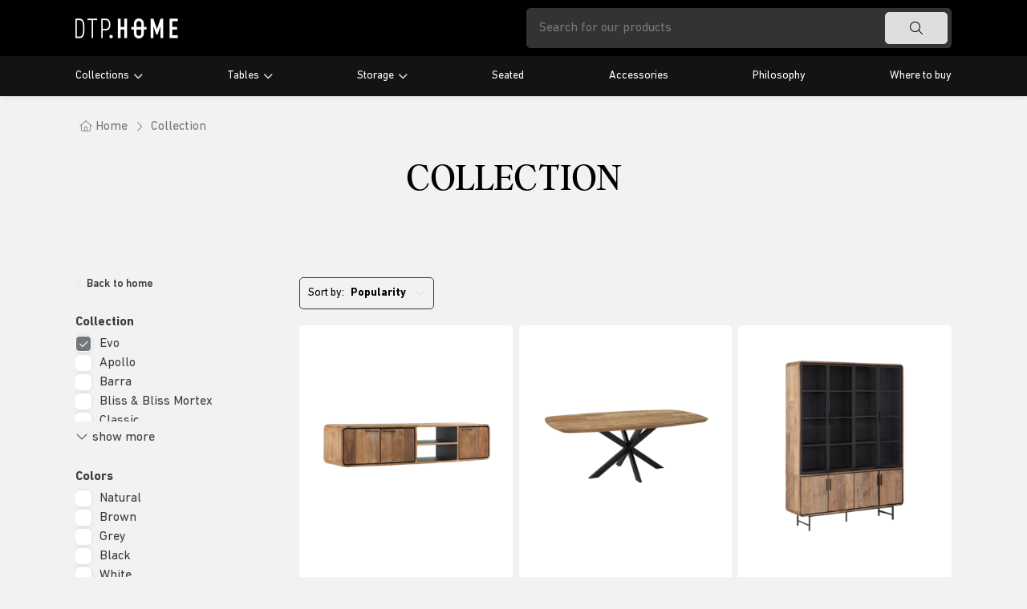

--- FILE ---
content_type: text/html;charset=utf-8
request_url: https://www.dtphome.nl/collection/?filter%5B%5D=896115&sort=popular
body_size: 8471
content:
<!DOCTYPE html>
<html lang="en">
  <head>
    <title>Collection - DTP Home</title>
    <meta name="description" content="" />
    <meta name="keywords" content="Collection" />
    <meta http-equiv="X-UA-Compatible" content="IE=edge">
    <meta name="viewport" content="width=device-width, initial-scale=1">
    <meta name="apple-mobile-web-app-capable" content="yes">
    <meta name="apple-mobile-web-app-status-bar-style" content="black">
        		<link rel="shortcut icon" type="image/x-icon" href="https://cdn.webshopapp.com/shops/344711/themes/181685/v/1809098/assets/favicon.ico?20230327112750">
        <meta charset="utf-8"/>
<!-- [START] 'blocks/head.rain' -->
<!--

  (c) 2008-2026 Lightspeed Netherlands B.V.
  http://www.lightspeedhq.com
  Generated: 26-01-2026 @ 11:15:41

-->
<link rel="canonical" href="https://www.dtphome.nl/collection/"/>
<link rel="alternate" href="https://www.dtphome.nl/index.rss" type="application/rss+xml" title="New products"/>
<meta name="robots" content="noodp,noydir"/>
<meta property="og:url" content="https://www.dtphome.nl/collection/?source=facebook"/>
<meta property="og:site_name" content="DTP Home"/>
<meta property="og:title" content="Collection"/>
<!--[if lt IE 9]>
<script src="https://cdn.webshopapp.com/assets/html5shiv.js?2025-02-20"></script>
<![endif]-->
<!-- [END] 'blocks/head.rain' -->
                <link rel="preload" as="style" href="https://cdn.webshopapp.com/shops/344711/themes/181685/assets/settings.css?20251107123832" />
    <link rel="stylesheet" href="https://cdn.webshopapp.com/shops/344711/themes/181685/assets/settings.css?20251107123832">
    <link rel="preload" href="https://assets.redbanana.nl/rb-framework/dist/css/style-min.css" as="style">
 		<link rel="stylesheet" href="https://assets.redbanana.nl/rb-framework/dist/css/style-min.css">
        		<link rel="preload" href="https://assets.redbanana.nl/rb-framework/dist/css/dtphome-min.css" as="style">
     		<link rel="stylesheet" href="https://assets.redbanana.nl/rb-framework/dist/css/dtphome-min.css">
        
    <script src="https://cdn.webshopapp.com/assets/jquery-1-9-1.js?2025-02-20"></script>
    <script src="https://cdn.webshopapp.com/assets/jquery-ui-1-10-1.js?2025-02-20"></script>
        <script src="https://cdn.jsdelivr.net/npm/swiper@8/swiper-bundle.min.js"></script>
		<link rel="stylesheet" href="https://cdn.jsdelivr.net/npm/aos@next/dist/aos.css" />
    <script type="application/ld+json">
        {
        "@context": "https://schema.org",
        "@type": "Organization",
        "url": "https://www.dtphome.nl/",
        "logo": "https://cdn.webshopapp.com/shops/344711/themes/181685/v/1808502/assets/logo.png?20230327112750"
      }
  </script>
  </head>
  <body class=" ">
    <div class="wrapper">
                    
<header class="main-header left" id="main-header">
    <div class="middle-bar">
    <div class="container">
      <div class="main-header-wrapper flex justify-content-between align-items-center">

                	<div class="logo-wrapper flex align-items-center" >
                          <a href="/"><img src="https://cdn.webshopapp.com/shops/344711/themes/181685/v/1808502/assets/logo.png?20230327112750" alt="Logo DTP Home" class="logo full-width" width="180" height="40"></a>
                      </div>
                      <div class="search-wrapper">
              <form action="https://www.dtphome.nl/search/" method="get" id="formSearch" class="relative full-width" target="_self">
                <div class="search-input-wrapper">
                  <input type="text" name="q" placeholder="Search for our products">
                  <button class="cta icon icon-before icon-search noma"></button>
                </div>
              </form>
            </div>
                          <div class="menu-btn-wrapper desktop-hide flex align-items-center">
          <span class="icon icon-before icon-bars noma"></span>
        </div>
      </div>
    </div>
  </div>
    	<div class="bottom-bar mobile-hide ">
      <div class="container">
        <ul class="menu flex align-items-center justify-content-between">
            <div class="flex menu menu-left  justify-content-between full-width  ">
                                      <li class="menu-item menu-item-has-children">
                <a href="https://www.dtphome.nl/collections/" title="Collections">Collections</a>

                                                                                                          	                  	<div class="sub-menu-wrap">
                    <div class="container">
                      <div class="row row-20">
                                                  <div class="mobile-hide col-md-3 flex align-center">
                            <a href="https://www.dtphome.nl/collections/" title="Collections" class="cat-img">
                              <img src="https://cdn.webshopapp.com/shops/344711/files/436179029/image.jpg" alt="Collections" title="Collections" width="140" height="140" />
                            </a>
                          </div>
                                                                                                                                                                                                                                                                                                                                                                                                                                                                                <div class="col-12 col-sm-12 col-md-3 flex ">
                                                      <ul class="column-submenu">
                                                                                                <li class="menu-item flex-start">
                                    <a class="subitemLink" href="https://www.dtphome.nl/collections/evo/" title="Evo">Evo</a>
                                  </li>
                                                                                                                              <li class="menu-item flex-start">
                                    <a class="subitemLink" href="https://www.dtphome.nl/collections/metropole/" title="Metropole">Metropole</a>
                                  </li>
                                                                                                                              <li class="menu-item flex-start">
                                    <a class="subitemLink" href="https://www.dtphome.nl/collections/soho/" title="Soho ">Soho </a>
                                  </li>
                                                                                                                              <li class="menu-item flex-start">
                                    <a class="subitemLink" href="https://www.dtphome.nl/collections/bliss-bliss-mortex/" title="Bliss &amp; Bliss Mortex">Bliss &amp; Bliss Mortex</a>
                                  </li>
                                                                                                                              <li class="menu-item flex-start">
                                    <a class="subitemLink" href="https://www.dtphome.nl/collections/apollo/" title="Apollo">Apollo</a>
                                  </li>
                                                                                        </ul>
                          </div>
                                                                                                                                                                                                                                                                                                                                                                                                                                                        <div class="col-12 col-sm-12 col-md-3 flex ">
                                                      <ul class="column-submenu">
                                                                                                <li class="menu-item flex-start">
                                    <a class="subitemLink" href="https://www.dtphome.nl/collections/scala/" title="Scala">Scala</a>
                                  </li>
                                                                                                                              <li class="menu-item flex-start">
                                    <a class="subitemLink" href="https://www.dtphome.nl/collections/barra/" title="Barra ">Barra </a>
                                  </li>
                                                                                                                              <li class="menu-item flex-start">
                                    <a class="subitemLink" href="https://www.dtphome.nl/collections/cosmo/" title="Cosmo ">Cosmo </a>
                                  </li>
                                                                                                                              <li class="menu-item flex-start">
                                    <a class="subitemLink" href="https://www.dtphome.nl/collections/timeless/" title="Timeless">Timeless</a>
                                  </li>
                                                                                                                              <li class="menu-item flex-start">
                                    <a class="subitemLink" href="https://www.dtphome.nl/collections/classic/" title="Classic">Classic</a>
                                  </li>
                                                                                        </ul>
                          </div>
                                                                                                                                                                                                                                                                                                                                            <div class="col-12 col-sm-12 col-md-3 flex ">
                                                      <ul class="column-submenu">
                                                                                                <li class="menu-item flex-start">
                                    <a class="subitemLink" href="https://www.dtphome.nl/collections/highlight/" title="Highlight">Highlight</a>
                                  </li>
                                                                                                                              <li class="menu-item flex-start">
                                    <a class="subitemLink" href="https://www.dtphome.nl/collections/forte/" title="Forte">Forte</a>
                                  </li>
                                                                                                                              <li class="menu-item flex-start">
                                    <a class="subitemLink" href="https://www.dtphome.nl/collections/odeon/" title="Odeon ">Odeon </a>
                                  </li>
                                                                                        </ul>
                          </div>
                                                                      </div>
                    </div>
                  </div>
                	                              </li>
                          <li class="menu-item menu-item-has-children">
                <a href="https://www.dtphome.nl/tables/" title="Tables">Tables</a>

                                                                    	                  	<div class="sub-menu-wrap">
                    <div class="container">
                      <div class="row row-20">
                                                  <div class="mobile-hide col-md-3 flex align-center">
                            <a href="https://www.dtphome.nl/tables/" title="Tables" class="cat-img">
                              <img src="https://cdn.webshopapp.com/shops/344711/files/481196570/image.jpg" alt="Tables" title="Tables" width="140" height="140" />
                            </a>
                          </div>
                                                                                                                                                                                                                                                                                                                                                                                                                          <div class="col-12 col-sm-12 col-md-3 flex ">
                                                      <ul class="column-submenu">
                                                                                                <li class="menu-item flex-start">
                                    <a class="subitemLink" href="https://www.dtphome.nl/tables/bar-tables/" title="Bar Tables">Bar Tables</a>
                                  </li>
                                                                                                                              <li class="menu-item flex-start">
                                    <a class="subitemLink" href="https://www.dtphome.nl/tables/coffee-tables/" title="Coffee Tables">Coffee Tables</a>
                                  </li>
                                                                                                                              <li class="menu-item flex-start">
                                    <a class="subitemLink" href="https://www.dtphome.nl/tables/console-tables/" title="Console Tables">Console Tables</a>
                                  </li>
                                                                                                                              <li class="menu-item flex-start">
                                    <a class="subitemLink" href="https://www.dtphome.nl/tables/dining-tables/" title="Dining Tables">Dining Tables</a>
                                  </li>
                                                                                        </ul>
                          </div>
                                                                                                                                                                                                                                                                                                                                            <div class="col-12 col-sm-12 col-md-3 flex ">
                                                      <ul class="column-submenu">
                                                                                                <li class="menu-item flex-start">
                                    <a class="subitemLink" href="https://www.dtphome.nl/tables/laptop-tables/" title="Laptop Tables">Laptop Tables</a>
                                  </li>
                                                                                                                              <li class="menu-item flex-start">
                                    <a class="subitemLink" href="https://www.dtphome.nl/tables/writing-desks/" title="Writing Desks">Writing Desks</a>
                                  </li>
                                                                                                                              <li class="menu-item flex-start">
                                    <a class="subitemLink" href="https://www.dtphome.nl/tables/night-stands/" title="Night stands">Night stands</a>
                                  </li>
                                                                                        </ul>
                          </div>
                                                                      </div>
                    </div>
                  </div>
                	                              </li>
                          <li class="menu-item menu-item-has-children">
                <a href="https://www.dtphome.nl/storage/" title="Storage">Storage</a>

                                                                    	                  	<div class="sub-menu-wrap">
                    <div class="container">
                      <div class="row row-20">
                                                  <div class="mobile-hide col-md-3 flex align-center">
                            <a href="https://www.dtphome.nl/storage/" title="Storage" class="cat-img">
                              <img src="https://cdn.webshopapp.com/shops/344711/files/487509614/image.jpg" alt="Storage" title="Storage" width="140" height="140" />
                            </a>
                          </div>
                                                                                                                                                                                                                                                                                                                                                                    <div class="col-12 col-sm-12 col-md-3 flex ">
                                                      <ul class="column-submenu">
                                                                                                <li class="menu-item flex-start">
                                    <a class="subitemLink" href="https://www.dtphome.nl/storage/bookracks/" title="Bookracks">Bookracks</a>
                                  </li>
                                                                                                                              <li class="menu-item flex-start">
                                    <a class="subitemLink" href="https://www.dtphome.nl/storage/cupboards/" title="Cupboards">Cupboards</a>
                                  </li>
                                                                                                                              <li class="menu-item flex-start">
                                    <a class="subitemLink" href="https://www.dtphome.nl/storage/showcases/" title="Showcases">Showcases</a>
                                  </li>
                                                                                        </ul>
                          </div>
                                                                                                                                                                                                                                                                                      <div class="col-12 col-sm-12 col-md-3 flex ">
                                                      <ul class="column-submenu">
                                                                                                <li class="menu-item flex-start">
                                    <a class="subitemLink" href="https://www.dtphome.nl/storage/sideboards/" title="Sideboards">Sideboards</a>
                                  </li>
                                                                                                                              <li class="menu-item flex-start">
                                    <a class="subitemLink" href="https://www.dtphome.nl/storage/tv-stands/" title="TV Stands">TV Stands</a>
                                  </li>
                                                                                        </ul>
                          </div>
                                                                      </div>
                    </div>
                  </div>
                	                              </li>
                          <li class="menu-item">
                <a href="https://www.dtphome.nl/seated/" title="Seated">Seated</a>

                              </li>
                          <li class="menu-item">
                <a href="https://www.dtphome.nl/accessories/" title="Accessories">Accessories</a>

                              </li>
                          <li class="menu-item">
                <a href="https://www.dtphome.nl/philosophy/" title="Philosophy">Philosophy</a>

                              </li>
                          <li class="menu-item">
                <a href="https://www.dtphome.nl/where-to-buy/" title="Where to buy">Where to buy</a>

                              </li>
                                                            </div>
                  </ul>
    	</div>
		</div>
    <div class="search-wrapper-mobile desktop-hide ">
       <div class="container">
        <form action="https://www.dtphome.nl/search/" method="get" id="formSearchMobile" class="relative full-width" target="_self">
          <div class="search-input-wrapper ">
            <input type="text" name="q" placeholder="What are you searching for?">
            <button class="cta icon icon-before icon-search noma"></button>
          </div>
        </form>
      </div>
    </div>
      	<div class="bottom-bar desktop-hide">
      <div class="container">
        <a href="#" class="cta blue icon icon-before icon-left back-btn">Back</a>
        <ul class="menu flex align-items-center justify-content-between">
                                <li class="menu-item menu-item-has-children">
              <a href="https://www.dtphome.nl/collections/" title="Collections">Collections</a>

                                                                                                <div class="sub-menu-wrap">
                  <div class="container">
                    <div class="row row-20">
                                              <div class="col-12 col-sm-12 col-md-12 col-lg-3 flex align-items-center">
                          <ul class="column-submenu">
                                                          <li class="menu-item">
                                <a class="subitemLink" href="https://www.dtphome.nl/collections/evo/" title="Evo">Evo</a>
                                                              </li>
                                                          <li class="menu-item">
                                <a class="subitemLink" href="https://www.dtphome.nl/collections/metropole/" title="Metropole">Metropole</a>
                                                              </li>
                                                          <li class="menu-item">
                                <a class="subitemLink" href="https://www.dtphome.nl/collections/soho/" title="Soho ">Soho </a>
                                                              </li>
                                                          <li class="menu-item">
                                <a class="subitemLink" href="https://www.dtphome.nl/collections/bliss-bliss-mortex/" title="Bliss &amp; Bliss Mortex">Bliss &amp; Bliss Mortex</a>
                                                              </li>
                                                          <li class="menu-item">
                                <a class="subitemLink" href="https://www.dtphome.nl/collections/apollo/" title="Apollo">Apollo</a>
                                                              </li>
                                                      </ul>
                        </div>
                                              <div class="col-12 col-sm-12 col-md-12 col-lg-3 flex align-items-center">
                          <ul class="column-submenu">
                                                          <li class="menu-item">
                                <a class="subitemLink" href="https://www.dtphome.nl/collections/scala/" title="Scala">Scala</a>
                                                              </li>
                                                          <li class="menu-item">
                                <a class="subitemLink" href="https://www.dtphome.nl/collections/barra/" title="Barra ">Barra </a>
                                                              </li>
                                                          <li class="menu-item">
                                <a class="subitemLink" href="https://www.dtphome.nl/collections/cosmo/" title="Cosmo ">Cosmo </a>
                                                              </li>
                                                          <li class="menu-item">
                                <a class="subitemLink" href="https://www.dtphome.nl/collections/timeless/" title="Timeless">Timeless</a>
                                                              </li>
                                                          <li class="menu-item">
                                <a class="subitemLink" href="https://www.dtphome.nl/collections/classic/" title="Classic">Classic</a>
                                                              </li>
                                                      </ul>
                        </div>
                                              <div class="col-12 col-sm-12 col-md-12 col-lg-3 flex align-items-center">
                          <ul class="column-submenu">
                                                          <li class="menu-item">
                                <a class="subitemLink" href="https://www.dtphome.nl/collections/highlight/" title="Highlight">Highlight</a>
                                                              </li>
                                                          <li class="menu-item">
                                <a class="subitemLink" href="https://www.dtphome.nl/collections/forte/" title="Forte">Forte</a>
                                                              </li>
                                                          <li class="menu-item">
                                <a class="subitemLink" href="https://www.dtphome.nl/collections/odeon/" title="Odeon ">Odeon </a>
                                                              </li>
                                                      </ul>
                        </div>
                                          </div>
                  </div>
                </div>
                          </li>
                      <li class="menu-item menu-item-has-children">
              <a href="https://www.dtphome.nl/tables/" title="Tables">Tables</a>

                                                              <div class="sub-menu-wrap">
                  <div class="container">
                    <div class="row row-20">
                                              <div class="col-12 col-sm-12 col-md-12 col-lg-3 flex align-items-center">
                          <ul class="column-submenu">
                                                          <li class="menu-item">
                                <a class="subitemLink" href="https://www.dtphome.nl/tables/bar-tables/" title="Bar Tables">Bar Tables</a>
                                                              </li>
                                                          <li class="menu-item">
                                <a class="subitemLink" href="https://www.dtphome.nl/tables/coffee-tables/" title="Coffee Tables">Coffee Tables</a>
                                                              </li>
                                                          <li class="menu-item">
                                <a class="subitemLink" href="https://www.dtphome.nl/tables/console-tables/" title="Console Tables">Console Tables</a>
                                                              </li>
                                                          <li class="menu-item">
                                <a class="subitemLink" href="https://www.dtphome.nl/tables/dining-tables/" title="Dining Tables">Dining Tables</a>
                                                              </li>
                                                      </ul>
                        </div>
                                              <div class="col-12 col-sm-12 col-md-12 col-lg-3 flex align-items-center">
                          <ul class="column-submenu">
                                                          <li class="menu-item">
                                <a class="subitemLink" href="https://www.dtphome.nl/tables/laptop-tables/" title="Laptop Tables">Laptop Tables</a>
                                                              </li>
                                                          <li class="menu-item">
                                <a class="subitemLink" href="https://www.dtphome.nl/tables/writing-desks/" title="Writing Desks">Writing Desks</a>
                                                              </li>
                                                          <li class="menu-item">
                                <a class="subitemLink" href="https://www.dtphome.nl/tables/night-stands/" title="Night stands">Night stands</a>
                                                              </li>
                                                      </ul>
                        </div>
                                          </div>
                  </div>
                </div>
                          </li>
                      <li class="menu-item menu-item-has-children">
              <a href="https://www.dtphome.nl/storage/" title="Storage">Storage</a>

                                                              <div class="sub-menu-wrap">
                  <div class="container">
                    <div class="row row-20">
                                              <div class="col-12 col-sm-12 col-md-12 col-lg-3 flex align-items-center">
                          <ul class="column-submenu">
                                                          <li class="menu-item">
                                <a class="subitemLink" href="https://www.dtphome.nl/storage/bookracks/" title="Bookracks">Bookracks</a>
                                                              </li>
                                                          <li class="menu-item">
                                <a class="subitemLink" href="https://www.dtphome.nl/storage/cupboards/" title="Cupboards">Cupboards</a>
                                                              </li>
                                                          <li class="menu-item">
                                <a class="subitemLink" href="https://www.dtphome.nl/storage/showcases/" title="Showcases">Showcases</a>
                                                              </li>
                                                      </ul>
                        </div>
                                              <div class="col-12 col-sm-12 col-md-12 col-lg-3 flex align-items-center">
                          <ul class="column-submenu">
                                                          <li class="menu-item">
                                <a class="subitemLink" href="https://www.dtphome.nl/storage/sideboards/" title="Sideboards">Sideboards</a>
                                                              </li>
                                                          <li class="menu-item">
                                <a class="subitemLink" href="https://www.dtphome.nl/storage/tv-stands/" title="TV Stands">TV Stands</a>
                                                              </li>
                                                      </ul>
                        </div>
                                          </div>
                  </div>
                </div>
                          </li>
                      <li class="menu-item">
              <a href="https://www.dtphome.nl/seated/" title="Seated">Seated</a>

                          </li>
                      <li class="menu-item">
              <a href="https://www.dtphome.nl/accessories/" title="Accessories">Accessories</a>

                          </li>
                      <li class="menu-item">
              <a href="https://www.dtphome.nl/philosophy/" title="Philosophy">Philosophy</a>

                          </li>
                      <li class="menu-item">
              <a href="https://www.dtphome.nl/where-to-buy/" title="Where to buy">Where to buy</a>

                          </li>
                           		        </ul>
      </div>
    </div>
  </header>            <div class="page-wrapper">
                <!-- Start breadcrumbs section  -->
<script type="application/ld+json">
        {
        "@context": "https://schema.org",
        "@type": "BreadcrumbList",
        "itemListElement": [
        	          {
            "@type": "ListItem",
            "position": "1",
            "name": "Collection",
            "item": "https://www.dtphome.nl/collection/"
        	}                ]
      }
  </script>
<section id="section-1572327357" class="section-breadcrumbs m-bot-30 ">
  <div class="container">
        <div class="breads flex">
      <a class="" href="https://www.dtphome.nl/" title="Home"><span class="icon icon-before icon-home">Home</span></a>
                        <div class="icon icon-before icon-chevright noma"></div>
          <a href="https://www.dtphome.nl/collection/" class="last-item "><span >Collection</span></a>
                  </div>
  </div>
</section><!-- End breadcrumbs section  -->

<div class="mobile-hide">
  <!-- Start USPS section  -->
    <!-- End USPS section  -->
</div>

 	 	 	 	 	 	 	<section class="section-description">
  <div class="container flex justify-content-center">
    <div class="maxtext smaller-700 content-wrapper">
      <h1>Collection</h1>
          </div>
  </div>
</section>
<section id="section-496744690" class="section-collection section-products">
  <form action="" method="get" id="formProductsFilters" class="container">
    <div class="row">
    	<div class="col-xs-12 col-sm-12 col-md-12 col-lg-3">
      	<div class="filter-overlay"></div>
<aside class="sidebar-column flex full-height">
  <div class="sidebar full-all form">
    <div class="flex align-center justify-content-between desktop-hide m-bot-20">
      <h5>Filter</h5>
      <a href="#" class="close-filter">Done</a>
    </div>

                                                                                            <a href="https://www.dtphome.nl/" class="icon icon-before icon-chevleft a-back mobile-hide">Back to home</a>
            
                                                                              
                                                                              
    		                                                                                                                                                                                                                                                                                                  <div class="filter-box custom-filter show-more-box overflow-hidden ">
          <span class="filter-title block mb-2">Collection</span>
          <ul class="filter-filters">
                          <li>
                <input id="filter_929164" type="checkbox" onclick="$('#formProductsFilters').submit();" name="filter[]" value="929164"  />
                <label for="filter_929164" >Apollo</label>
              </li>
                          <li>
                <input id="filter_879727" type="checkbox" onclick="$('#formProductsFilters').submit();" name="filter[]" value="879727"  />
                <label for="filter_879727" >Barra</label>
              </li>
                          <li>
                <input id="filter_921538" type="checkbox" onclick="$('#formProductsFilters').submit();" name="filter[]" value="921538"  />
                <label for="filter_921538" >Bliss &amp; Bliss Mortex</label>
              </li>
                          <li>
                <input id="filter_879730" type="checkbox" onclick="$('#formProductsFilters').submit();" name="filter[]" value="879730"  />
                <label for="filter_879730" >Classic</label>
              </li>
                          <li>
                <input id="filter_879728" type="checkbox" onclick="$('#formProductsFilters').submit();" name="filter[]" value="879728"  />
                <label for="filter_879728" >Cosmo</label>
              </li>
                          <li>
                <input id="filter_896115" type="checkbox" onclick="$('#formProductsFilters').submit();" name="filter[]" value="896115"  checked="checked" />
                <label for="filter_896115" class="active">Evo</label>
              </li>
                          <li>
                <input id="filter_913117" type="checkbox" onclick="$('#formProductsFilters').submit();" name="filter[]" value="913117"  />
                <label for="filter_913117" >Forte</label>
              </li>
                          <li>
                <input id="filter_879733" type="checkbox" onclick="$('#formProductsFilters').submit();" name="filter[]" value="879733"  />
                <label for="filter_879733" >Highlight</label>
              </li>
                          <li>
                <input id="filter_879726" type="checkbox" onclick="$('#formProductsFilters').submit();" name="filter[]" value="879726"  />
                <label for="filter_879726" >Metropole</label>
              </li>
                          <li>
                <input id="filter_930444" type="checkbox" onclick="$('#formProductsFilters').submit();" name="filter[]" value="930444"  />
                <label for="filter_930444" >Nova</label>
              </li>
                          <li>
                <input id="filter_896114" type="checkbox" onclick="$('#formProductsFilters').submit();" name="filter[]" value="896114"  />
                <label for="filter_896114" >Scala</label>
              </li>
                          <li>
                <input id="filter_879738" type="checkbox" onclick="$('#formProductsFilters').submit();" name="filter[]" value="879738"  />
                <label for="filter_879738" >Soho</label>
              </li>
                          <li>
                <input id="filter_879737" type="checkbox" onclick="$('#formProductsFilters').submit();" name="filter[]" value="879737"  />
                <label for="filter_879737" >Timeless</label>
              </li>
                      </ul>
        </div>
                                                                                                                        <div class="filter-box custom-filter show-more-box overflow-hidden ">
          <span class="filter-title block mb-2">Colors</span>
          <ul class="filter-filters">
                          <li>
                <input id="filter_879743" type="checkbox" onclick="$('#formProductsFilters').submit();" name="filter[]" value="879743"  />
                <label for="filter_879743" >Natural</label>
              </li>
                          <li>
                <input id="filter_879741" type="checkbox" onclick="$('#formProductsFilters').submit();" name="filter[]" value="879741"  />
                <label for="filter_879741" >Brown</label>
              </li>
                          <li>
                <input id="filter_879740" type="checkbox" onclick="$('#formProductsFilters').submit();" name="filter[]" value="879740"  />
                <label for="filter_879740" >Grey</label>
              </li>
                          <li>
                <input id="filter_879739" type="checkbox" onclick="$('#formProductsFilters').submit();" name="filter[]" value="879739"  />
                <label for="filter_879739" >Black</label>
              </li>
                          <li>
                <input id="filter_879742" type="checkbox" onclick="$('#formProductsFilters').submit();" name="filter[]" value="879742"  />
                <label for="filter_879742" >White</label>
              </li>
                      </ul>
        </div>
                                                                                                      <div class="filter-box custom-filter show-more-box overflow-hidden ">
          <span class="filter-title block mb-2">Material</span>
          <ul class="filter-filters">
                          <li>
                <input id="filter_879748" type="checkbox" onclick="$('#formProductsFilters').submit();" name="filter[]" value="879748"  />
                <label for="filter_879748" >Teakwood</label>
              </li>
                          <li>
                <input id="filter_879749" type="checkbox" onclick="$('#formProductsFilters').submit();" name="filter[]" value="879749"  />
                <label for="filter_879749" >Mortex</label>
              </li>
                          <li>
                <input id="filter_930310" type="checkbox" onclick="$('#formProductsFilters').submit();" name="filter[]" value="930310"  />
                <label for="filter_930310" >Faux Travertine</label>
              </li>
                          <li>
                <input id="filter_879745" type="checkbox" onclick="$('#formProductsFilters').submit();" name="filter[]" value="879745"  />
                <label for="filter_879745" >Metal</label>
              </li>
                      </ul>
        </div>
                                                                                                                        <div class="filter-box custom-filter show-more-box overflow-hidden ">
          <span class="filter-title block mb-2">Shape</span>
          <ul class="filter-filters">
                          <li>
                <input id="filter_879789" type="checkbox" onclick="$('#formProductsFilters').submit();" name="filter[]" value="879789"  />
                <label for="filter_879789" >Round</label>
              </li>
                          <li>
                <input id="filter_879790" type="checkbox" onclick="$('#formProductsFilters').submit();" name="filter[]" value="879790"  />
                <label for="filter_879790" >Square</label>
              </li>
                          <li>
                <input id="filter_879791" type="checkbox" onclick="$('#formProductsFilters').submit();" name="filter[]" value="879791"  />
                <label for="filter_879791" >Rectangular</label>
              </li>
                          <li>
                <input id="filter_879879" type="checkbox" onclick="$('#formProductsFilters').submit();" name="filter[]" value="879879"  />
                <label for="filter_879879" >Oval</label>
              </li>
                          <li>
                <input id="filter_879792" type="checkbox" onclick="$('#formProductsFilters').submit();" name="filter[]" value="879792"  />
                <label for="filter_879792" >Organic</label>
              </li>
                      </ul>
        </div>
            </div>
</aside>

<script type="text/javascript">
    jQuery(window).load(function(){
      var firstHeight = 0;
      var span = $('span.filter-title');
      
      $('.filter-box ul li:lt(6)').each(function() {
         	firstHeight += $(this).height();
        	var span = $(this).parents().find('span.filter-title');
        	
        	if($('.show-more-box')[0]) {
            $('.show-more-box').each(function(){ 
              $(this).attr('data-full-height', $(this).height() + 10);
              $(this).attr('data-max-height', firstHeight + span.outerHeight());
            });
          }
      });
      
      if($('.show-more-box')[0]) {
        $('.show-more-box').each(function(){ 
          var max_height = firstHeight + span.outerHeight();

          if($(this).find('li').length >= 6) {
            $('<a href="javascript:void(0);" class="toggle-filter-box icon icon-before icon-chevdown icon-effect">show more</a>').insertAfter(this);
            	$(this).css('max-height', max_height);
          }
        });
      }
    });
    
   	$(document).on('click', '.toggle-filter-box', function(){
      $(this).toggleClass('clicked');
      if($(this).hasClass('clicked')) {
        $(this).text('show less');
        $(this).removeClass('icon-chevdown');
        $(this).addClass('icon-chevup');
        $(this).prev().css('max-height', $(this).prev().attr('data-full-height') + 'px');
      } else {
        $(this).text('show more');
        $(this).addClass('icon-chevdown');
        $(this).removeClass('icon-chevup');
        $(this).prev().css('max-height', $(this).prev().attr('data-max-height') + 'px');
      }
    });
               
    $(document).ready(function(){
      $('.form input, .form select').change(function(){
        $('#formProductsFilters').submit();
      });
      
      $('.filter-box.custom-filter').each(function(){
        if(!$(this).hasClass('.toggle-box')) {
          $(this).find('li').each(function(){
            if(!$(this).find('input').is(':checked')) {
             	$(this).parent().append($(this));
            }
          });
        }
      });

      $('#sliderRange').slider({
        range: true,
        min: 0,
        max: 4500,
        values: [0, 4500],
        step: 1,
        slide: function(event, ui){
          $('#sliderMin').val(ui.values[0]);
          $('#sliderMax').val(ui.values[1]);
        },
        stop: function(event, ui){
          $('#formProductsFilters').submit();
        }
      });
    
      $(document).on('click', '.filter-btn', function(){
				$('body').toggleClass('sidebar-open');
      });
    
      $(document).on('click', '.filter-overlay, .close-filter', function(){
				$('body').removeClass('sidebar-open');
      });
    	
    });
</script>      </div>
      <div class="col-xs-12 col-sm-12 col-md-12 col-lg-9">
        <div class="row collection-head">
          <div class="col-xs-12 col-sm-12 col-md-12 col-lg-4">
            <div class="row desktop-hide filter-btns">
              <div class="col-6">
                <a href="#" class="cta bordered filter-btn icon icon-before icon-filter ">Filter</a>
              </div>
              <div class="col-6">
                <a href="#" class="cta bordered sort-btn icon icon-before icon-sort ">Sorteer</a>
              </div>
            </div>
          </div>
        </div>
        <div class="row m-bot-20">
          	<div class="col-12 col-xs-12 col-sm-12 col-md-12 col-lg-6 ">
              <div class="sort-select-box relative ">
               <select name="sort" id="sort" onchange="$('#formProductsFilters').submit();">
                                      <option value="popular" selected="selected">Popularity</option>
                                      <option value="newest">Newest products</option>
                                      <option value="lowest">Lowest price</option>
                                      <option value="highest">Highest price</option>
                                      <option value="asc">Name ascending</option>
                                      <option value="desc">Name descending</option>
                                  </select>
                <div class="sort-select-wrapper relative flex align-items-center">
                  <span class="sort-title">Sort by: <b>Popularity</b></span>
                  <span class="icon icon-before icon-chevdown"></span>
                </div>
              </div>
            </div>
          <div class="col-6 flex align-items-bottom justify-content-end mobile-hide">
                                  </div>
        </div>
        <div class="row g-2">
                                		          			<div class="col-6 col-sm-6 col-md-6 col-lg-4">
                	<a id="product-149106690" href="https://www.dtphome.nl/hanging-tv-stand-evo-medium-3-doors-2-open-racks.html" class="part-p-card-wrapper overflow-hidden border-radius flex grid-product mobile-grid">
  <div class="image-wrapper relative full-width square">
                   <img loading="lazy" class="full-all" src="https://cdn.webshopapp.com/shops/344711/files/448915968/300x300x2/hanging-tv-stand-evo-medium.jpg" alt="Hanging TV stand Evo medium" width="300" height="300" layout="responsive">
              
          <div class="product-label-wrapper absolute left top mobile-hide">
				      </div>
      </div>
  <div class="content-wrapper full-width">
    <div class="info-wrapper">
                </div>
    <p></p>    <strong class="p-title">Hanging TV stand Evo medium</strong>
    <div id="149106690" class="product-information">
      <script>
        $(document).ready(function() {
        	ProductSpecs('https://www.dtphome.nl/hanging-tv-stand-evo-medium-3-doors-2-open-racks.html');
        });
      </script>   
    </div>
        <div class="detail-wrapper flex justify-content-between align-items-end">
      <div class="price-wrapper">
                                <span class="price flex">€1.199,00</span>
        	      </div>
      <div class="cta-wrapper">
         <div class="cta cta-secondary-colored">View product</div>
      </div>
    </div>
  </div>
</a>

<script>
  function ProductSpecs(productUrl) {
    $.ajax({
      url: productUrl + "?format=json",
      type: 'GET',
      dataType: 'json',
      success: function(data) {
        $('#' + data.product.id + '.product-information').append(`
          <div class="information flex">
            <div class="code">
              ` + data.product.code + `
            </div>
            <div class="seperator">|</div> 
            <div class="sizes">
              ` + data.product.size.x + `x` + data.product.size.y + `x` + data.product.size.z + `
            </div>
          </div>
        `);
      },
      error: function() {
        // Handle the error case here
        console.log('Failed to retrieve product information.');
      }
    });
  }
</script>

  <script>
   $(document).ready(function() {
      getSecondImage('https://www.dtphome.nl/hanging-tv-stand-evo-medium-3-doors-2-open-racks.html');
   });
  </script>
              	</div>
          		                      		          			<div class="col-6 col-sm-6 col-md-6 col-lg-4">
                	<a id="product-149106693" href="https://www.dtphome.nl/dining-table-evo-rectangular-220-teakwood.html" class="part-p-card-wrapper overflow-hidden border-radius flex grid-product mobile-grid">
  <div class="image-wrapper relative full-width square">
                   <img loading="lazy" class="full-all" src="https://cdn.webshopapp.com/shops/344711/files/448914053/300x300x2/dining-table-evo.jpg" alt="Dining table Evo" width="300" height="300" layout="responsive">
              
          <div class="product-label-wrapper absolute left top mobile-hide">
				      </div>
      </div>
  <div class="content-wrapper full-width">
    <div class="info-wrapper">
                </div>
    <p></p>    <strong class="p-title">Dining table Evo</strong>
    <div id="149106693" class="product-information">
      <script>
        $(document).ready(function() {
        	ProductSpecs('https://www.dtphome.nl/dining-table-evo-rectangular-220-teakwood.html');
        });
      </script>   
    </div>
        <div class="detail-wrapper flex justify-content-between align-items-end">
      <div class="price-wrapper">
                                <span class="price flex">€1.899,00</span>
        	      </div>
      <div class="cta-wrapper">
         <div class="cta cta-secondary-colored">View product</div>
      </div>
    </div>
  </div>
</a>

<script>
  function ProductSpecs(productUrl) {
    $.ajax({
      url: productUrl + "?format=json",
      type: 'GET',
      dataType: 'json',
      success: function(data) {
        $('#' + data.product.id + '.product-information').append(`
          <div class="information flex">
            <div class="code">
              ` + data.product.code + `
            </div>
            <div class="seperator">|</div> 
            <div class="sizes">
              ` + data.product.size.x + `x` + data.product.size.y + `x` + data.product.size.z + `
            </div>
          </div>
        `);
      },
      error: function() {
        // Handle the error case here
        console.log('Failed to retrieve product information.');
      }
    });
  }
</script>

  <script>
   $(document).ready(function() {
      getSecondImage('https://www.dtphome.nl/dining-table-evo-rectangular-220-teakwood.html');
   });
  </script>
              	</div>
          		                      		          			<div class="col-6 col-sm-6 col-md-6 col-lg-4">
                	<a id="product-153509832" href="https://www.dtphome.nl/showcase-evo-large-2x4-doors.html" class="part-p-card-wrapper overflow-hidden border-radius flex grid-product mobile-grid">
  <div class="image-wrapper relative full-width square">
                   <img loading="lazy" class="full-all" src="https://cdn.webshopapp.com/shops/344711/files/465017158/300x300x2/showcase-evo-large.jpg" alt="Showcase Evo large" width="300" height="300" layout="responsive">
              
          <div class="product-label-wrapper absolute left top mobile-hide">
				      </div>
      </div>
  <div class="content-wrapper full-width">
    <div class="info-wrapper">
                </div>
    <p></p>    <strong class="p-title">Showcase Evo large</strong>
    <div id="153509832" class="product-information">
      <script>
        $(document).ready(function() {
        	ProductSpecs('https://www.dtphome.nl/showcase-evo-large-2x4-doors.html');
        });
      </script>   
    </div>
        <div class="detail-wrapper flex justify-content-between align-items-end">
      <div class="price-wrapper">
                                <span class="price flex">€3.999,00</span>
        	      </div>
      <div class="cta-wrapper">
         <div class="cta cta-secondary-colored">View product</div>
      </div>
    </div>
  </div>
</a>

<script>
  function ProductSpecs(productUrl) {
    $.ajax({
      url: productUrl + "?format=json",
      type: 'GET',
      dataType: 'json',
      success: function(data) {
        $('#' + data.product.id + '.product-information').append(`
          <div class="information flex">
            <div class="code">
              ` + data.product.code + `
            </div>
            <div class="seperator">|</div> 
            <div class="sizes">
              ` + data.product.size.x + `x` + data.product.size.y + `x` + data.product.size.z + `
            </div>
          </div>
        `);
      },
      error: function() {
        // Handle the error case here
        console.log('Failed to retrieve product information.');
      }
    });
  }
</script>

  <script>
   $(document).ready(function() {
      getSecondImage('https://www.dtphome.nl/showcase-evo-large-2x4-doors.html');
   });
  </script>
              	</div>
          		                      		          			<div class="col-6 col-sm-6 col-md-6 col-lg-4">
                	<a id="product-149106692" href="https://www.dtphome.nl/dresser-evo-4-doors.html" class="part-p-card-wrapper overflow-hidden border-radius flex grid-product mobile-grid">
  <div class="image-wrapper relative full-width square">
                   <img loading="lazy" class="full-all" src="https://cdn.webshopapp.com/shops/344711/files/448913342/300x300x2/dresser-evo.jpg" alt="Dresser Evo" width="300" height="300" layout="responsive">
              
          <div class="product-label-wrapper absolute left top mobile-hide">
				      </div>
      </div>
  <div class="content-wrapper full-width">
    <div class="info-wrapper">
                </div>
    <p></p>    <strong class="p-title">Dresser Evo</strong>
    <div id="149106692" class="product-information">
      <script>
        $(document).ready(function() {
        	ProductSpecs('https://www.dtphome.nl/dresser-evo-4-doors.html');
        });
      </script>   
    </div>
        <div class="detail-wrapper flex justify-content-between align-items-end">
      <div class="price-wrapper">
                                <span class="price flex">€1.999,00</span>
        	      </div>
      <div class="cta-wrapper">
         <div class="cta cta-secondary-colored">View product</div>
      </div>
    </div>
  </div>
</a>

<script>
  function ProductSpecs(productUrl) {
    $.ajax({
      url: productUrl + "?format=json",
      type: 'GET',
      dataType: 'json',
      success: function(data) {
        $('#' + data.product.id + '.product-information').append(`
          <div class="information flex">
            <div class="code">
              ` + data.product.code + `
            </div>
            <div class="seperator">|</div> 
            <div class="sizes">
              ` + data.product.size.x + `x` + data.product.size.y + `x` + data.product.size.z + `
            </div>
          </div>
        `);
      },
      error: function() {
        // Handle the error case here
        console.log('Failed to retrieve product information.');
      }
    });
  }
</script>

  <script>
   $(document).ready(function() {
      getSecondImage('https://www.dtphome.nl/dresser-evo-4-doors.html');
   });
  </script>
              	</div>
          		                      		          			<div class="col-6 col-sm-6 col-md-6 col-lg-4">
                	<a id="product-153698340" href="https://www.dtphome.nl/dining-table-evo-240.html" class="part-p-card-wrapper overflow-hidden border-radius flex grid-product mobile-grid">
  <div class="image-wrapper relative full-width square">
                   <img loading="lazy" class="full-all" src="https://cdn.webshopapp.com/shops/344711/files/464983258/300x300x2/dining-table-evo.jpg" alt="Dining table Evo" width="300" height="300" layout="responsive">
              
          <div class="product-label-wrapper absolute left top mobile-hide">
				      </div>
      </div>
  <div class="content-wrapper full-width">
    <div class="info-wrapper">
                </div>
    <p></p>    <strong class="p-title">Dining table Evo</strong>
    <div id="153698340" class="product-information">
      <script>
        $(document).ready(function() {
        	ProductSpecs('https://www.dtphome.nl/dining-table-evo-240.html');
        });
      </script>   
    </div>
        <div class="detail-wrapper flex justify-content-between align-items-end">
      <div class="price-wrapper">
                                <span class="price flex">€1.999,00</span>
        	      </div>
      <div class="cta-wrapper">
         <div class="cta cta-secondary-colored">View product</div>
      </div>
    </div>
  </div>
</a>

<script>
  function ProductSpecs(productUrl) {
    $.ajax({
      url: productUrl + "?format=json",
      type: 'GET',
      dataType: 'json',
      success: function(data) {
        $('#' + data.product.id + '.product-information').append(`
          <div class="information flex">
            <div class="code">
              ` + data.product.code + `
            </div>
            <div class="seperator">|</div> 
            <div class="sizes">
              ` + data.product.size.x + `x` + data.product.size.y + `x` + data.product.size.z + `
            </div>
          </div>
        `);
      },
      error: function() {
        // Handle the error case here
        console.log('Failed to retrieve product information.');
      }
    });
  }
</script>

  <script>
   $(document).ready(function() {
      getSecondImage('https://www.dtphome.nl/dining-table-evo-240.html');
   });
  </script>
              	</div>
          		                      		          			<div class="col-6 col-sm-6 col-md-6 col-lg-4">
                	<a id="product-149106689" href="https://www.dtphome.nl/hanging-tv-stand-evo-small-2-doors-2-open-racks.html" class="part-p-card-wrapper overflow-hidden border-radius flex grid-product mobile-grid">
  <div class="image-wrapper relative full-width square">
                   <img loading="lazy" class="full-all" src="https://cdn.webshopapp.com/shops/344711/files/448915830/300x300x2/hanging-tv-stand-evo-small.jpg" alt="Hanging TV stand Evo small" width="300" height="300" layout="responsive">
              
          <div class="product-label-wrapper absolute left top mobile-hide">
				      </div>
      </div>
  <div class="content-wrapper full-width">
    <div class="info-wrapper">
                </div>
    <p></p>    <strong class="p-title">Hanging TV stand Evo small</strong>
    <div id="149106689" class="product-information">
      <script>
        $(document).ready(function() {
        	ProductSpecs('https://www.dtphome.nl/hanging-tv-stand-evo-small-2-doors-2-open-racks.html');
        });
      </script>   
    </div>
        <div class="detail-wrapper flex justify-content-between align-items-end">
      <div class="price-wrapper">
                                <span class="price flex">€949,00</span>
        	      </div>
      <div class="cta-wrapper">
         <div class="cta cta-secondary-colored">View product</div>
      </div>
    </div>
  </div>
</a>

<script>
  function ProductSpecs(productUrl) {
    $.ajax({
      url: productUrl + "?format=json",
      type: 'GET',
      dataType: 'json',
      success: function(data) {
        $('#' + data.product.id + '.product-information').append(`
          <div class="information flex">
            <div class="code">
              ` + data.product.code + `
            </div>
            <div class="seperator">|</div> 
            <div class="sizes">
              ` + data.product.size.x + `x` + data.product.size.y + `x` + data.product.size.z + `
            </div>
          </div>
        `);
      },
      error: function() {
        // Handle the error case here
        console.log('Failed to retrieve product information.');
      }
    });
  }
</script>

  <script>
   $(document).ready(function() {
      getSecondImage('https://www.dtphome.nl/hanging-tv-stand-evo-small-2-doors-2-open-racks.html');
   });
  </script>
              	</div>
          		                      		          			<div class="col-6 col-sm-6 col-md-6 col-lg-4">
                	<a id="product-153509858" href="https://www.dtphome.nl/tv-stand-evo-extendable.html" class="part-p-card-wrapper overflow-hidden border-radius flex grid-product mobile-grid">
  <div class="image-wrapper relative full-width square">
                   <img loading="lazy" class="full-all" src="https://cdn.webshopapp.com/shops/344711/files/465018107/300x300x2/tv-stand-evo-extendable.jpg" alt="TV stand Evo extendable" width="300" height="300" layout="responsive">
              
          <div class="product-label-wrapper absolute left top mobile-hide">
				      </div>
      </div>
  <div class="content-wrapper full-width">
    <div class="info-wrapper">
                </div>
    <p></p>    <strong class="p-title">TV stand Evo extendable</strong>
    <div id="153509858" class="product-information">
      <script>
        $(document).ready(function() {
        	ProductSpecs('https://www.dtphome.nl/tv-stand-evo-extendable.html');
        });
      </script>   
    </div>
        <div class="detail-wrapper flex justify-content-between align-items-end">
      <div class="price-wrapper">
                                <span class="price flex">€999,00</span>
        	      </div>
      <div class="cta-wrapper">
         <div class="cta cta-secondary-colored">View product</div>
      </div>
    </div>
  </div>
</a>

<script>
  function ProductSpecs(productUrl) {
    $.ajax({
      url: productUrl + "?format=json",
      type: 'GET',
      dataType: 'json',
      success: function(data) {
        $('#' + data.product.id + '.product-information').append(`
          <div class="information flex">
            <div class="code">
              ` + data.product.code + `
            </div>
            <div class="seperator">|</div> 
            <div class="sizes">
              ` + data.product.size.x + `x` + data.product.size.y + `x` + data.product.size.z + `
            </div>
          </div>
        `);
      },
      error: function() {
        // Handle the error case here
        console.log('Failed to retrieve product information.');
      }
    });
  }
</script>

  <script>
   $(document).ready(function() {
      getSecondImage('https://www.dtphome.nl/tv-stand-evo-extendable.html');
   });
  </script>
              	</div>
          		                      		          			<div class="col-6 col-sm-6 col-md-6 col-lg-4">
                	<a id="product-153509855" href="https://www.dtphome.nl/coffee-table-evo.html" class="part-p-card-wrapper overflow-hidden border-radius flex grid-product mobile-grid">
  <div class="image-wrapper relative full-width square">
                   <img loading="lazy" class="full-all" src="https://cdn.webshopapp.com/shops/344711/files/465017420/300x300x2/coffee-table-evo.jpg" alt="Coffee table Evo" width="300" height="300" layout="responsive">
              
          <div class="product-label-wrapper absolute left top mobile-hide">
				      </div>
      </div>
  <div class="content-wrapper full-width">
    <div class="info-wrapper">
                </div>
    <p></p>    <strong class="p-title">Coffee table Evo</strong>
    <div id="153509855" class="product-information">
      <script>
        $(document).ready(function() {
        	ProductSpecs('https://www.dtphome.nl/coffee-table-evo.html');
        });
      </script>   
    </div>
        <div class="detail-wrapper flex justify-content-between align-items-end">
      <div class="price-wrapper">
                                <span class="price flex">€799,00</span>
        	      </div>
      <div class="cta-wrapper">
         <div class="cta cta-secondary-colored">View product</div>
      </div>
    </div>
  </div>
</a>

<script>
  function ProductSpecs(productUrl) {
    $.ajax({
      url: productUrl + "?format=json",
      type: 'GET',
      dataType: 'json',
      success: function(data) {
        $('#' + data.product.id + '.product-information').append(`
          <div class="information flex">
            <div class="code">
              ` + data.product.code + `
            </div>
            <div class="seperator">|</div> 
            <div class="sizes">
              ` + data.product.size.x + `x` + data.product.size.y + `x` + data.product.size.z + `
            </div>
          </div>
        `);
      },
      error: function() {
        // Handle the error case here
        console.log('Failed to retrieve product information.');
      }
    });
  }
</script>

  <script>
   $(document).ready(function() {
      getSecondImage('https://www.dtphome.nl/coffee-table-evo.html');
   });
  </script>
              	</div>
          		                      		          			<div class="col-6 col-sm-6 col-md-6 col-lg-4">
                	<a id="product-149106684" href="https://www.dtphome.nl/bookcase-evo-2-doors-5-open-racks.html" class="part-p-card-wrapper overflow-hidden border-radius flex grid-product mobile-grid">
  <div class="image-wrapper relative full-width square">
                   <img loading="lazy" class="full-all" src="https://cdn.webshopapp.com/shops/344711/files/448912450/300x300x2/bookcase-evo.jpg" alt="Bookcase Evo" width="300" height="300" layout="responsive">
              
          <div class="product-label-wrapper absolute left top mobile-hide">
				      </div>
      </div>
  <div class="content-wrapper full-width">
    <div class="info-wrapper">
                </div>
    <p></p>    <strong class="p-title">Bookcase Evo</strong>
    <div id="149106684" class="product-information">
      <script>
        $(document).ready(function() {
        	ProductSpecs('https://www.dtphome.nl/bookcase-evo-2-doors-5-open-racks.html');
        });
      </script>   
    </div>
        <div class="detail-wrapper flex justify-content-between align-items-end">
      <div class="price-wrapper">
                                <span class="price flex">€1.499,00</span>
        	      </div>
      <div class="cta-wrapper">
         <div class="cta cta-secondary-colored">View product</div>
      </div>
    </div>
  </div>
</a>

<script>
  function ProductSpecs(productUrl) {
    $.ajax({
      url: productUrl + "?format=json",
      type: 'GET',
      dataType: 'json',
      success: function(data) {
        $('#' + data.product.id + '.product-information').append(`
          <div class="information flex">
            <div class="code">
              ` + data.product.code + `
            </div>
            <div class="seperator">|</div> 
            <div class="sizes">
              ` + data.product.size.x + `x` + data.product.size.y + `x` + data.product.size.z + `
            </div>
          </div>
        `);
      },
      error: function() {
        // Handle the error case here
        console.log('Failed to retrieve product information.');
      }
    });
  }
</script>

  <script>
   $(document).ready(function() {
      getSecondImage('https://www.dtphome.nl/bookcase-evo-2-doors-5-open-racks.html');
   });
  </script>
              	</div>
          		                      		          			<div class="col-6 col-sm-6 col-md-6 col-lg-4">
                	<a id="product-153509856" href="https://www.dtphome.nl/nightstand-evo.html" class="part-p-card-wrapper overflow-hidden border-radius flex grid-product mobile-grid">
  <div class="image-wrapper relative full-width square">
                   <img loading="lazy" class="full-all" src="https://cdn.webshopapp.com/shops/344711/files/465017798/300x300x2/nightstand-evo.jpg" alt="Nightstand Evo" width="300" height="300" layout="responsive">
              
          <div class="product-label-wrapper absolute left top mobile-hide">
				      </div>
      </div>
  <div class="content-wrapper full-width">
    <div class="info-wrapper">
                </div>
    <p></p>    <strong class="p-title">Nightstand Evo</strong>
    <div id="153509856" class="product-information">
      <script>
        $(document).ready(function() {
        	ProductSpecs('https://www.dtphome.nl/nightstand-evo.html');
        });
      </script>   
    </div>
        <div class="detail-wrapper flex justify-content-between align-items-end">
      <div class="price-wrapper">
                                <span class="price flex">€329,00</span>
        	      </div>
      <div class="cta-wrapper">
         <div class="cta cta-secondary-colored">View product</div>
      </div>
    </div>
  </div>
</a>

<script>
  function ProductSpecs(productUrl) {
    $.ajax({
      url: productUrl + "?format=json",
      type: 'GET',
      dataType: 'json',
      success: function(data) {
        $('#' + data.product.id + '.product-information').append(`
          <div class="information flex">
            <div class="code">
              ` + data.product.code + `
            </div>
            <div class="seperator">|</div> 
            <div class="sizes">
              ` + data.product.size.x + `x` + data.product.size.y + `x` + data.product.size.z + `
            </div>
          </div>
        `);
      },
      error: function() {
        // Handle the error case here
        console.log('Failed to retrieve product information.');
      }
    });
  }
</script>

  <script>
   $(document).ready(function() {
      getSecondImage('https://www.dtphome.nl/nightstand-evo.html');
   });
  </script>
              	</div>
          		                      		          			<div class="col-6 col-sm-6 col-md-6 col-lg-4">
                	<a id="product-153509831" href="https://www.dtphome.nl/dresser-evo-6-doors.html" class="part-p-card-wrapper overflow-hidden border-radius flex grid-product mobile-grid">
  <div class="image-wrapper relative full-width square">
                   <img loading="lazy" class="full-all" src="https://cdn.webshopapp.com/shops/344711/files/464507609/300x300x2/dresser-evo.jpg" alt="Dresser Evo" width="300" height="300" layout="responsive">
              
          <div class="product-label-wrapper absolute left top mobile-hide">
				      </div>
      </div>
  <div class="content-wrapper full-width">
    <div class="info-wrapper">
                </div>
    <p></p>    <strong class="p-title">Dresser Evo</strong>
    <div id="153509831" class="product-information">
      <script>
        $(document).ready(function() {
        	ProductSpecs('https://www.dtphome.nl/dresser-evo-6-doors.html');
        });
      </script>   
    </div>
        <div class="detail-wrapper flex justify-content-between align-items-end">
      <div class="price-wrapper">
                                <span class="price flex">€2.699,00</span>
        	      </div>
      <div class="cta-wrapper">
         <div class="cta cta-secondary-colored">View product</div>
      </div>
    </div>
  </div>
</a>

<script>
  function ProductSpecs(productUrl) {
    $.ajax({
      url: productUrl + "?format=json",
      type: 'GET',
      dataType: 'json',
      success: function(data) {
        $('#' + data.product.id + '.product-information').append(`
          <div class="information flex">
            <div class="code">
              ` + data.product.code + `
            </div>
            <div class="seperator">|</div> 
            <div class="sizes">
              ` + data.product.size.x + `x` + data.product.size.y + `x` + data.product.size.z + `
            </div>
          </div>
        `);
      },
      error: function() {
        // Handle the error case here
        console.log('Failed to retrieve product information.');
      }
    });
  }
</script>

  <script>
   $(document).ready(function() {
      getSecondImage('https://www.dtphome.nl/dresser-evo-6-doors.html');
   });
  </script>
              	</div>
          		                      		          			<div class="col-6 col-sm-6 col-md-6 col-lg-4">
                	<a id="product-149106694" href="https://www.dtphome.nl/dining-table-evo-rectangular-260-teakwood.html" class="part-p-card-wrapper overflow-hidden border-radius flex grid-product mobile-grid">
  <div class="image-wrapper relative full-width square">
                   <img loading="lazy" class="full-all" src="https://cdn.webshopapp.com/shops/344711/files/448914592/300x300x2/dining-table-evo.jpg" alt="Dining table Evo" width="300" height="300" layout="responsive">
              
          <div class="product-label-wrapper absolute left top mobile-hide">
				      </div>
      </div>
  <div class="content-wrapper full-width">
    <div class="info-wrapper">
                </div>
    <p></p>    <strong class="p-title">Dining table Evo</strong>
    <div id="149106694" class="product-information">
      <script>
        $(document).ready(function() {
        	ProductSpecs('https://www.dtphome.nl/dining-table-evo-rectangular-260-teakwood.html');
        });
      </script>   
    </div>
        <div class="detail-wrapper flex justify-content-between align-items-end">
      <div class="price-wrapper">
                                <span class="price flex">€2.199,00</span>
        	      </div>
      <div class="cta-wrapper">
         <div class="cta cta-secondary-colored">View product</div>
      </div>
    </div>
  </div>
</a>

<script>
  function ProductSpecs(productUrl) {
    $.ajax({
      url: productUrl + "?format=json",
      type: 'GET',
      dataType: 'json',
      success: function(data) {
        $('#' + data.product.id + '.product-information').append(`
          <div class="information flex">
            <div class="code">
              ` + data.product.code + `
            </div>
            <div class="seperator">|</div> 
            <div class="sizes">
              ` + data.product.size.x + `x` + data.product.size.y + `x` + data.product.size.z + `
            </div>
          </div>
        `);
      },
      error: function() {
        // Handle the error case here
        console.log('Failed to retrieve product information.');
      }
    });
  }
</script>

  <script>
   $(document).ready(function() {
      getSecondImage('https://www.dtphome.nl/dining-table-evo-rectangular-260-teakwood.html');
   });
  </script>
              	</div>
          		                      		          			<div class="col-6 col-sm-6 col-md-6 col-lg-4">
                	<a id="product-149106686" href="https://www.dtphome.nl/tv-stand-evo-small-2-doors-2-open-racks.html" class="part-p-card-wrapper overflow-hidden border-radius flex grid-product mobile-grid">
  <div class="image-wrapper relative full-width square">
                   <img loading="lazy" class="full-all" src="https://cdn.webshopapp.com/shops/344711/files/448915263/300x300x2/tv-stand-evo-small.jpg" alt="TV stand Evo small" width="300" height="300" layout="responsive">
              
          <div class="product-label-wrapper absolute left top mobile-hide">
				      </div>
      </div>
  <div class="content-wrapper full-width">
    <div class="info-wrapper">
                </div>
    <p></p>    <strong class="p-title">TV stand Evo small</strong>
    <div id="149106686" class="product-information">
      <script>
        $(document).ready(function() {
        	ProductSpecs('https://www.dtphome.nl/tv-stand-evo-small-2-doors-2-open-racks.html');
        });
      </script>   
    </div>
        <div class="detail-wrapper flex justify-content-between align-items-end">
      <div class="price-wrapper">
                                <span class="price flex">€999,00</span>
        	      </div>
      <div class="cta-wrapper">
         <div class="cta cta-secondary-colored">View product</div>
      </div>
    </div>
  </div>
</a>

<script>
  function ProductSpecs(productUrl) {
    $.ajax({
      url: productUrl + "?format=json",
      type: 'GET',
      dataType: 'json',
      success: function(data) {
        $('#' + data.product.id + '.product-information').append(`
          <div class="information flex">
            <div class="code">
              ` + data.product.code + `
            </div>
            <div class="seperator">|</div> 
            <div class="sizes">
              ` + data.product.size.x + `x` + data.product.size.y + `x` + data.product.size.z + `
            </div>
          </div>
        `);
      },
      error: function() {
        // Handle the error case here
        console.log('Failed to retrieve product information.');
      }
    });
  }
</script>

  <script>
   $(document).ready(function() {
      getSecondImage('https://www.dtphome.nl/tv-stand-evo-small-2-doors-2-open-racks.html');
   });
  </script>
              	</div>
          		                      		          			<div class="col-6 col-sm-6 col-md-6 col-lg-4">
                	<a id="product-149106685" href="https://www.dtphome.nl/showcase-evo-2x2-doors.html" class="part-p-card-wrapper overflow-hidden border-radius flex grid-product mobile-grid">
  <div class="image-wrapper relative full-width square">
                   <img loading="lazy" class="full-all" src="https://cdn.webshopapp.com/shops/344711/files/448912862/300x300x2/showcase-evo.jpg" alt="Showcase Evo" width="300" height="300" layout="responsive">
              
          <div class="product-label-wrapper absolute left top mobile-hide">
				      </div>
      </div>
  <div class="content-wrapper full-width">
    <div class="info-wrapper">
                </div>
    <p></p>    <strong class="p-title">Showcase Evo</strong>
    <div id="149106685" class="product-information">
      <script>
        $(document).ready(function() {
        	ProductSpecs('https://www.dtphome.nl/showcase-evo-2x2-doors.html');
        });
      </script>   
    </div>
        <div class="detail-wrapper flex justify-content-between align-items-end">
      <div class="price-wrapper">
                                <span class="price flex">€1.899,00</span>
        	      </div>
      <div class="cta-wrapper">
         <div class="cta cta-secondary-colored">View product</div>
      </div>
    </div>
  </div>
</a>

<script>
  function ProductSpecs(productUrl) {
    $.ajax({
      url: productUrl + "?format=json",
      type: 'GET',
      dataType: 'json',
      success: function(data) {
        $('#' + data.product.id + '.product-information').append(`
          <div class="information flex">
            <div class="code">
              ` + data.product.code + `
            </div>
            <div class="seperator">|</div> 
            <div class="sizes">
              ` + data.product.size.x + `x` + data.product.size.y + `x` + data.product.size.z + `
            </div>
          </div>
        `);
      },
      error: function() {
        // Handle the error case here
        console.log('Failed to retrieve product information.');
      }
    });
  }
</script>

  <script>
   $(document).ready(function() {
      getSecondImage('https://www.dtphome.nl/showcase-evo-2x2-doors.html');
   });
  </script>
              	</div>
          		                      		          			<div class="col-6 col-sm-6 col-md-6 col-lg-4">
                	<a id="product-149106683" href="https://www.dtphome.nl/cupboard-evo-4-doors.html" class="part-p-card-wrapper overflow-hidden border-radius flex grid-product mobile-grid">
  <div class="image-wrapper relative full-width square">
                   <img loading="lazy" class="full-all" src="https://cdn.webshopapp.com/shops/344711/files/448912034/300x300x2/cupboard-evo.jpg" alt="Cupboard Evo" width="300" height="300" layout="responsive">
              
          <div class="product-label-wrapper absolute left top mobile-hide">
				      </div>
      </div>
  <div class="content-wrapper full-width">
    <div class="info-wrapper">
                </div>
    <p></p>    <strong class="p-title">Cupboard Evo</strong>
    <div id="149106683" class="product-information">
      <script>
        $(document).ready(function() {
        	ProductSpecs('https://www.dtphome.nl/cupboard-evo-4-doors.html');
        });
      </script>   
    </div>
        <div class="detail-wrapper flex justify-content-between align-items-end">
      <div class="price-wrapper">
                                <span class="price flex">€1.999,00</span>
        	      </div>
      <div class="cta-wrapper">
         <div class="cta cta-secondary-colored">View product</div>
      </div>
    </div>
  </div>
</a>

<script>
  function ProductSpecs(productUrl) {
    $.ajax({
      url: productUrl + "?format=json",
      type: 'GET',
      dataType: 'json',
      success: function(data) {
        $('#' + data.product.id + '.product-information').append(`
          <div class="information flex">
            <div class="code">
              ` + data.product.code + `
            </div>
            <div class="seperator">|</div> 
            <div class="sizes">
              ` + data.product.size.x + `x` + data.product.size.y + `x` + data.product.size.z + `
            </div>
          </div>
        `);
      },
      error: function() {
        // Handle the error case here
        console.log('Failed to retrieve product information.');
      }
    });
  }
</script>

  <script>
   $(document).ready(function() {
      getSecondImage('https://www.dtphome.nl/cupboard-evo-4-doors.html');
   });
  </script>
              	</div>
          		                      		          			<div class="col-6 col-sm-6 col-md-6 col-lg-4">
                	<a id="product-153509857" href="https://www.dtphome.nl/laptop-table-evo.html" class="part-p-card-wrapper overflow-hidden border-radius flex grid-product mobile-grid">
  <div class="image-wrapper relative full-width square">
                   <img loading="lazy" class="full-all" src="https://cdn.webshopapp.com/shops/344711/files/465017970/300x300x2/laptop-table-evo.jpg" alt="Laptop table Evo" width="300" height="300" layout="responsive">
              
          <div class="product-label-wrapper absolute left top mobile-hide">
				      </div>
      </div>
  <div class="content-wrapper full-width">
    <div class="info-wrapper">
                </div>
    <p></p>    <strong class="p-title">Laptop table Evo</strong>
    <div id="153509857" class="product-information">
      <script>
        $(document).ready(function() {
        	ProductSpecs('https://www.dtphome.nl/laptop-table-evo.html');
        });
      </script>   
    </div>
        <div class="detail-wrapper flex justify-content-between align-items-end">
      <div class="price-wrapper">
                                <span class="price flex">€369,00</span>
        	      </div>
      <div class="cta-wrapper">
         <div class="cta cta-secondary-colored">View product</div>
      </div>
    </div>
  </div>
</a>

<script>
  function ProductSpecs(productUrl) {
    $.ajax({
      url: productUrl + "?format=json",
      type: 'GET',
      dataType: 'json',
      success: function(data) {
        $('#' + data.product.id + '.product-information').append(`
          <div class="information flex">
            <div class="code">
              ` + data.product.code + `
            </div>
            <div class="seperator">|</div> 
            <div class="sizes">
              ` + data.product.size.x + `x` + data.product.size.y + `x` + data.product.size.z + `
            </div>
          </div>
        `);
      },
      error: function() {
        // Handle the error case here
        console.log('Failed to retrieve product information.');
      }
    });
  }
</script>

  <script>
   $(document).ready(function() {
      getSecondImage('https://www.dtphome.nl/laptop-table-evo.html');
   });
  </script>
              	</div>
          		                      		          			<div class="col-6 col-sm-6 col-md-6 col-lg-4">
                	<a id="product-149106691" href="https://www.dtphome.nl/hanging-tv-stand-evo-large-4-doors-2-open-racks.html" class="part-p-card-wrapper overflow-hidden border-radius flex grid-product mobile-grid">
  <div class="image-wrapper relative full-width square">
                   <img loading="lazy" class="full-all" src="https://cdn.webshopapp.com/shops/344711/files/448916172/300x300x2/hanging-tv-stand-evo-large.jpg" alt="Hanging TV stand Evo large" width="300" height="300" layout="responsive">
              
          <div class="product-label-wrapper absolute left top mobile-hide">
				      </div>
      </div>
  <div class="content-wrapper full-width">
    <div class="info-wrapper">
                </div>
    <p></p>    <strong class="p-title">Hanging TV stand Evo large</strong>
    <div id="149106691" class="product-information">
      <script>
        $(document).ready(function() {
        	ProductSpecs('https://www.dtphome.nl/hanging-tv-stand-evo-large-4-doors-2-open-racks.html');
        });
      </script>   
    </div>
        <div class="detail-wrapper flex justify-content-between align-items-end">
      <div class="price-wrapper">
                                <span class="price flex">€1.449,00</span>
        	      </div>
      <div class="cta-wrapper">
         <div class="cta cta-secondary-colored">View product</div>
      </div>
    </div>
  </div>
</a>

<script>
  function ProductSpecs(productUrl) {
    $.ajax({
      url: productUrl + "?format=json",
      type: 'GET',
      dataType: 'json',
      success: function(data) {
        $('#' + data.product.id + '.product-information').append(`
          <div class="information flex">
            <div class="code">
              ` + data.product.code + `
            </div>
            <div class="seperator">|</div> 
            <div class="sizes">
              ` + data.product.size.x + `x` + data.product.size.y + `x` + data.product.size.z + `
            </div>
          </div>
        `);
      },
      error: function() {
        // Handle the error case here
        console.log('Failed to retrieve product information.');
      }
    });
  }
</script>

  <script>
   $(document).ready(function() {
      getSecondImage('https://www.dtphome.nl/hanging-tv-stand-evo-large-4-doors-2-open-racks.html');
   });
  </script>
              	</div>
          		                      		          			<div class="col-6 col-sm-6 col-md-6 col-lg-4">
                	<a id="product-149106688" href="https://www.dtphome.nl/tv-stand-evo-large-4-doors-2-open-racks.html" class="part-p-card-wrapper overflow-hidden border-radius flex grid-product mobile-grid">
  <div class="image-wrapper relative full-width square">
                   <img loading="lazy" class="full-all" src="https://cdn.webshopapp.com/shops/344711/files/448915667/300x300x2/tv-stand-evo-large.jpg" alt="TV stand Evo large" width="300" height="300" layout="responsive">
              
          <div class="product-label-wrapper absolute left top mobile-hide">
				      </div>
      </div>
  <div class="content-wrapper full-width">
    <div class="info-wrapper">
                </div>
    <p></p>    <strong class="p-title">TV stand Evo large</strong>
    <div id="149106688" class="product-information">
      <script>
        $(document).ready(function() {
        	ProductSpecs('https://www.dtphome.nl/tv-stand-evo-large-4-doors-2-open-racks.html');
        });
      </script>   
    </div>
        <div class="detail-wrapper flex justify-content-between align-items-end">
      <div class="price-wrapper">
                                <span class="price flex">€1.499,00</span>
        	      </div>
      <div class="cta-wrapper">
         <div class="cta cta-secondary-colored">View product</div>
      </div>
    </div>
  </div>
</a>

<script>
  function ProductSpecs(productUrl) {
    $.ajax({
      url: productUrl + "?format=json",
      type: 'GET',
      dataType: 'json',
      success: function(data) {
        $('#' + data.product.id + '.product-information').append(`
          <div class="information flex">
            <div class="code">
              ` + data.product.code + `
            </div>
            <div class="seperator">|</div> 
            <div class="sizes">
              ` + data.product.size.x + `x` + data.product.size.y + `x` + data.product.size.z + `
            </div>
          </div>
        `);
      },
      error: function() {
        // Handle the error case here
        console.log('Failed to retrieve product information.');
      }
    });
  }
</script>

  <script>
   $(document).ready(function() {
      getSecondImage('https://www.dtphome.nl/tv-stand-evo-large-4-doors-2-open-racks.html');
   });
  </script>
              	</div>
          		                      		          			<div class="col-6 col-sm-6 col-md-6 col-lg-4">
                	<a id="product-149106687" href="https://www.dtphome.nl/tv-stand-evo-medium-3-doors-2-open-racks.html" class="part-p-card-wrapper overflow-hidden border-radius flex grid-product mobile-grid">
  <div class="image-wrapper relative full-width square">
                   <img loading="lazy" class="full-all" src="https://cdn.webshopapp.com/shops/344711/files/448915488/300x300x2/tv-stand-evo-medium.jpg" alt="TV stand Evo medium" width="300" height="300" layout="responsive">
              
          <div class="product-label-wrapper absolute left top mobile-hide">
				      </div>
      </div>
  <div class="content-wrapper full-width">
    <div class="info-wrapper">
                </div>
    <p></p>    <strong class="p-title">TV stand Evo medium</strong>
    <div id="149106687" class="product-information">
      <script>
        $(document).ready(function() {
        	ProductSpecs('https://www.dtphome.nl/tv-stand-evo-medium-3-doors-2-open-racks.html');
        });
      </script>   
    </div>
        <div class="detail-wrapper flex justify-content-between align-items-end">
      <div class="price-wrapper">
                                <span class="price flex">€1.249,00</span>
        	      </div>
      <div class="cta-wrapper">
         <div class="cta cta-secondary-colored">View product</div>
      </div>
    </div>
  </div>
</a>

<script>
  function ProductSpecs(productUrl) {
    $.ajax({
      url: productUrl + "?format=json",
      type: 'GET',
      dataType: 'json',
      success: function(data) {
        $('#' + data.product.id + '.product-information').append(`
          <div class="information flex">
            <div class="code">
              ` + data.product.code + `
            </div>
            <div class="seperator">|</div> 
            <div class="sizes">
              ` + data.product.size.x + `x` + data.product.size.y + `x` + data.product.size.z + `
            </div>
          </div>
        `);
      },
      error: function() {
        // Handle the error case here
        console.log('Failed to retrieve product information.');
      }
    });
  }
</script>

  <script>
   $(document).ready(function() {
      getSecondImage('https://www.dtphome.nl/tv-stand-evo-medium-3-doors-2-open-racks.html');
   });
  </script>
              	</div>
          		             
                  </div>
                        </div>
    </div>
  </form>
</section>


              </div>
      <footer id="main-footer" class="main-footer-background">
  <div class="container">
    <div class="row gx-5 main-footer-wrapper mobile-hide">
      <div class="col-12 col-sm-12 col-md-12 col-lg-2">
        <div class="main-detail-col maxtext">
                    	<img loading="lazy" class="footer-logo" src="https://cdn.webshopapp.com/shops/344711/themes/181685/v/1878343/assets/footer_logo.png?20230519115544" alt="footer-logo">
                    <div class="company-detail-wrapper">
            <div class="address-wrapper">
              <!--               <p class="icon icon-before icon-spacer">Constructieweg 92-94, 3641 SP Mijdrecht </p> -->
            </div>
            <div class="contact-info-wrapper">
                            <p><a href="/cdn-cgi/l/email-protection#1970777f76597d6d6970776d7c6b70766b6a377775" target="_blank" class="icon icon-before icon-envelope"><span class="__cf_email__" data-cfemail="7e171018113e1a0a0e17100a1b0c17110c0d501012">[email&#160;protected]</span></a></p>            </div>

          </div>
        </div>
      </div>
      <div class="col-12 col-sm-12 col-md-12 col-lg-2">
        <div class="main-detail-col maxtext">
          <div class="row">
             <h4>About</h4>
              <div class="col-12 col-sm-12 col-md-12 col-lg-12 col-xl-12">
                <ul class="footer-ul">
                                       <li><a href="https://www.dtphome.nl/philosophy/" title="Philosophy">Philosophy</a></li>
                                      <li><a href="https://www.dtphome.nl/where-to-buy/" title="Where to buy">Where to buy</a></li>
                                      <li><a href="https://www.dtphome.nl/service/" title="Contact">Contact</a></li>
                                  </ul>
              </div>
           </div>
        </div>
      </div>
      <div class="col-12 col-sm-12 col-md-12 col-lg-2">
        <div class="main-detail-col maxtext">
          <div class="row">
            <h4>Product</h4>
            <div class="col-12 col-sm-12 col-md-12 col-lg-12 col-xl-12">
              <ul class="footer-ul">
                                  <li><a href="https://www.dtphome.nl/tables/" title="Tables">Tables</a></li>
                                  <li><a href="https://www.dtphome.nl/storage/" title="Storage">Storage</a></li>
                                  <li><a href="https://www.dtphome.nl/" title="Seated">Seated</a></li>
                                  <li><a href="https://www.dtphome.nl/accessories/" title="Accessories">Accessories</a></li>
                              </ul>
            </div>
           </div>
          </div>
      	</div>
        <div class="col-12 col-sm-12 col-md-12 col-lg-4">
          <div class="main-detail-col maxtext">
            <div class="row">
               <h4>Collections</h4>
                                  <div class="col-12 col-sm-12 col-md-12 col-lg-12 col-xl-6">
                    <ul class="footer-ul">
                                              <li><a href="https://www.dtphome.nl/collection/?filter%5B%5D=929164&amp;sort=popular" title="Apollo">Apollo</a></li>
                                              <li><a href="https://dtphomenl.webshopapp.com/collection/?filter%5B%5D=879727&amp;sort=popular" title="Barra">Barra</a></li>
                                              <li><a href="https://www.dtphome.nl/collection/?filter%5B%5D=921538&amp;sort=popular" title="Bliss &amp; Bliss Mortex">Bliss &amp; Bliss Mortex</a></li>
                                              <li><a href="https://dtphomenl.webshopapp.com/collection/?filter%5B%5D=879728&amp;sort=popular" title="Cosmo">Cosmo</a></li>
                                              <li><a href="https://dtphomenl.webshopapp.com/collection/?filter%5B%5D=879730&amp;sort=popular" title="Classic">Classic</a></li>
                                              <li><a href="https://www.dtphome.nl/collection/?filter%5B%5D=913117&amp;sort=popular" title="Forte">Forte</a></li>
                                              <li><a href="https://dtphomenl.webshopapp.com/collection/?filter%5B%5D=879733&amp;sort=popular" title="Highlight">Highlight</a></li>
                                                                                                                                                                                                          <li class="desktop-hide"><a href="https://www.dtphome.nl/service/barra/" title="barra">barra</a></li>
                                                          <li class="desktop-hide"><a href="https://www.dtphome.nl/service/classic/" title="classic">classic</a></li>
                                                          <li class="desktop-hide"><a href="https://www.dtphome.nl/service/masterpiece/" title="masterpiece">masterpiece</a></li>
                                                          <li class="desktop-hide"><a href="https://www.dtphome.nl/service/odeon/" title="odeon">odeon</a></li>
                                                          <li class="desktop-hide"><a href="https://www.dtphome.nl/service/timeless/" title="timeless">timeless</a></li>
                                                          <li class="desktop-hide"><a href="https://www.dtphome.nl/service/highlight/" title="highlight">highlight</a></li>
                                                          <li class="desktop-hide"><a href="https://www.dtphome.nl/service/timber/" title="timber">timber</a></li>
                                                          <li class="desktop-hide"><a href="https://www.dtphome.nl/service/scala/" title="scala">scala</a></li>
                                                          <li class="desktop-hide"><a href="https://www.dtphome.nl/service/evo/" title="evo">evo</a></li>
                                                          <li class="desktop-hide"><a href="https://www.dtphome.nl/service/edge/" title="edge">edge</a></li>
                                                          <li class="desktop-hide"><a href="https://www.dtphome.nl/service/apollo/" title="apollo">apollo</a></li>
                                                          <li class="desktop-hide"><a href="https://www.dtphome.nl/service/forte/" title="forte">forte</a></li>
                                                          <li class="desktop-hide"><a href="https://www.dtphome.nl/service/bliss-and-bliss-mortex/" title="bliss &amp; bliss mortex">bliss &amp; bliss mortex</a></li>
                                                                                                                        </ul>
                  </div>
                                  <div class="col-12 col-sm-12 col-md-12 col-lg-12 col-xl-6">
                    <ul class="footer-ul">
                                              <li><a href="https://www.dtphome.nl/collection/?filter%5B%5D=896115&amp;sort=popular" title="Evo">Evo</a></li>
                                              <li><a href="https://dtphomenl.webshopapp.com/collection/?filter%5B%5D=879726&amp;sort=popular" title="Metropole">Metropole</a></li>
                                              <li><a href="https://www.dtphome.nl/collection/?filter%5B%5D=930444&amp;sort=popular" title="Nova">Nova</a></li>
                                              <li><a href="https://dtphomenl.webshopapp.com/collection/?filter%5B%5D=879729&amp;sort=popular" title="Odeon">Odeon</a></li>
                                              <li><a href="https://www.dtphome.nl/collection/?filter%5B%5D=896114&amp;sort=popular" title="Scala">Scala</a></li>
                                              <li><a href="https://dtphomenl.webshopapp.com/collection/?filter%5B%5D=879738&amp;sort=popular" title="Soho">Soho</a></li>
                                              <li><a href="https://dtphomenl.webshopapp.com/collection/?filter%5B%5D=879737&amp;sort=popular" title="Timeless">Timeless</a></li>
                                                                </ul>
                  </div>
                             </div>
          </div>
        </div>
<!--     	<div class="col-12 col-sm-12 col-md-12 col-lg-4">
          		</div> -->
                    <div class="col-12 col-sm-12 col-md-12 col-lg-2">
          <div class="main-detail-col maxtext">
            <h4>Follow us</h4>
            <div class="socials flex">
                                            <a href="https://www.instagram.com/dtp.home/" target="_blank" class="icon icon-before icon-brands icon-instagram noma"></a>
                                                                        <a href="https://nl.pinterest.com/dtpinteriors/" target="_blank" class="icon icon-before icon-brands icon-pinterest noma"></a>
                          </div>
          </div>
        </div>
          </div>
    <div class="main-footer-mobile-wrapper desktop-hide">
      <div class="main-mobile-detail">
        <div class="logo-mobile-wrapper">
                      <img loading="lazy" class="footer-logo" src="https://cdn.webshopapp.com/shops/344711/themes/181685/v/1878343/assets/footer_logo.png?20230519115544" alt="footer-logo">
                  </div>
                  <div class="menu-footer-mobile-wrapper">
            <ul>
                            <li>
                <a href="https://dtphomenl.webshopapp.com/collections/" title="COLLECTIONS">
                  COLLECTIONS
                </a>
              </li>
                            <li>
                <a href="https://dtphomenl.webshopapp.com/collection/" title="PRODUCTS">
                  PRODUCTS
                </a>
              </li>
                            <li>
                <a href="https://dtphomenl.webshopapp.com/service/philosophy/" title="PHILOSOPHY">
                  PHILOSOPHY
                </a>
              </li>
                            <li>
                <a href="https://dtphomenl.webshopapp.com/where-to-buy/" title="WHERE TO BUY">
                  WHERE TO BUY
                </a>
              </li>
                            <li>
                <a href="https://dtphomenl.webshopapp.com/service/" title="CONTACT">
                  CONTACT
                </a>
              </li>
                          </ul>
          </div>
         -->
      </div>
      <div class="contact-mobile-wrapper">
        <h4>Contact</h4>
        <div class="contact-cta-wrapper">
                    <a href="/cdn-cgi/l/email-protection#b9d0d7dfd6f9ddcdc9d0d7cddccbd0d6cbca97d7d5" class="cta icon icon-before icon-envelope block full-width"><span class="__cf_email__" data-cfemail="e58c8b838aa58191958c8b9180978c8a9796cb8b89">[email&#160;protected]</span></a>                  </div>
        <div class="social-icons-wrapper flex">
                                            <a href="https://www.instagram.com/dtp.home/" target="_blank" class="cta full-width icon icon-before icon-brands icon-instagram noma"></a>
                                                                        <a href="https://nl.pinterest.com/dtpinteriors/" target="_blank" class="cta full-width icon icon-before icon-brands icon-pinterest noma"></a>
                      </div>
      </div>
    </div>
  </div>
  <div class="redbanana-footer text-center">
    <span>&copy; 2026 DTP Home - <a href="https://www.dtpinteriors.nl/" target="_blank" rel="nofollow">is a brand of DTP Interiors</a> The Netherlands</span>
  </div>
</footer>    </div>
         <!-- [START] 'blocks/body.rain' -->
<script data-cfasync="false" src="/cdn-cgi/scripts/5c5dd728/cloudflare-static/email-decode.min.js"></script><script>
(function () {
  var s = document.createElement('script');
  s.type = 'text/javascript';
  s.async = true;
  s.src = 'https://www.dtphome.nl/services/stats/pageview.js';
  ( document.getElementsByTagName('head')[0] || document.getElementsByTagName('body')[0] ).appendChild(s);
})();
</script>
<!-- [END] 'blocks/body.rain' -->
    <script src="https://assets.redbanana.nl/rb-framework/dist/js/main.min.js"></script>
        
    <script src="https://cdn.jsdelivr.net/npm/aos@2.3.1/dist/aos.js"></script>
    <script>
      AOS.init({
        once: true
      });
    </script>
  </body>
</html>

--- FILE ---
content_type: text/css; charset=UTF-8
request_url: https://cdn.webshopapp.com/shops/344711/themes/181685/assets/settings.css?20251107123832
body_size: 500
content:
:root {
  /* Body */
  --body-background-color: #f2f2f2;
  --body-title-color: #000000;
  --body-text-color: #75787b;
  /* Message bar */
  --message-bar-background-color: #000000;
  --message-bar-text-color: #ffffff;
  /* Hero */
  --hero-background-image: url("https://cdn.webshopapp.com/shops/344711/themes/181685/v/2676162/assets/hero-image.png?20251107123832?20251107123831");
  --hero-background-color: #ffffff;
  --hero-text-color: #000000;
  --hero-overlay-color: #000000;
  --hero-overlay-opacity: 0.1;
  /* Bottom bar */
  --bottom-bar-background-color: #131313;
  --bottom-bar-text-color: #ffffff;
  /* Footer */
  --footer-background-color: #75787b;
  --footer-text-color: #ffffff;
  /* Button */
  --button-background-color: #dedede;
  --button-hover-background-color: #cdc8c8;
  --button-text-color: #ffffff;
  --button-hover-text-color: #ffffff;
  /* Secondary button */
  --button-secondary-background-color: #dedede;
  --button-secondary-hover-background-color: #cdc8c8;
  --button-secondary-border-color: #dedede;
  --button-secondary-border-hover-color: #cdc8c8;
  --button-secondary-text-color: #000000;
  --button-secondary-hover-text-color: ;
  /* Link */
  --link-color: #dedede;
  --link-hover-color: #cdc8c8;
  /* Breadcrumbs */
  --breadcrumb-background-color: #f2f2f2;
  --breadcrumb-text-color: #020511;
  /* Filter */
  --filter-background-color: #f2f2f2;
  --filter-icons-color: #ffffff;
  --checkbox-color: #75787b;
  --radio-button-color: #75787b;
  --filter-text-color: #3d3c3a;
  /* Product label */
  --product_label_background_color: #000000;
  --product_label_text_color: #ffffff;
  /* Product card */
  --product_wishlist_icon_background_color: #ffffff;
  /* Global color */
  --content_card_background_color: #ffffff;
  /* Total reviews color */
  --total_review_background_color: #ffffff;
}


--- FILE ---
content_type: text/css; charset=utf-8
request_url: https://assets.redbanana.nl/rb-framework/dist/css/dtphome-min.css
body_size: 4473
content:
@import"https://p.typekit.net/p.css?s=1&k=dxp6suo&ht=tk&f=49386.51205&a=5214212&app=typekit&e=css";body{font-family:"DIN Next LT Pro",sans-serif}.gap{gap:.5rem}.sidebar-column{padding:0px 30px 0px 0px}.svg-overlay{position:absolute;left:-90px;top:-20px;z-index:-1}.svg-overlay.extra-top{top:-105px}.svg-overlay.right{left:auto;top:-70px;right:-170px;z-index:1}.svg-overlay.left{left:-170px;top:-70px;right:auto;z-index:1}.section-heading h2{font-size:2.369em}.swiper-button.rounded{background-color:#dedede;border-color:#dedede}.swiper-button.rounded.swiper-button-disabled{border-color:#dedede}@media screen and (max-width: 991px){.swiper-scrollbar{opacity:0;pointer-events:none}}.fg-10{gap:10px}@font-face{font-family:"argent-cf";src:url("https://use.typekit.net/af/362196/00000000000000007735f8a6/30/l?subset_id=2&fvd=n3&v=3") format("woff2"),url("https://use.typekit.net/af/362196/00000000000000007735f8a6/30/d?subset_id=2&fvd=n3&v=3") format("woff"),url("https://use.typekit.net/af/362196/00000000000000007735f8a6/30/a?subset_id=2&fvd=n3&v=3") format("opentype");font-display:auto;font-style:normal;font-weight:300;font-stretch:normal}@font-face{font-family:"argent-cf";src:url("https://use.typekit.net/af/a7847e/000000000000000077368790/30/l?primer=7cdcb44be4a7db8877ffa5c0007b8dd865b3bbc383831fe2ea177f62257a9191&fvd=i1&v=3") format("woff2"),url("https://use.typekit.net/af/a7847e/000000000000000077368790/30/d?primer=7cdcb44be4a7db8877ffa5c0007b8dd865b3bbc383831fe2ea177f62257a9191&fvd=i1&v=3") format("woff"),url("https://use.typekit.net/af/a7847e/000000000000000077368790/30/a?primer=7cdcb44be4a7db8877ffa5c0007b8dd865b3bbc383831fe2ea177f62257a9191&fvd=i1&v=3") format("opentype");font-display:auto;font-style:italic;font-weight:100;font-stretch:normal}@font-face{font-family:"DIN Next LT Pro";src:url("../../assets/fonts/dtphome/dinnextltpro-regular.woff2") format("woff2"),url("../../assets/fonts/dtphome/dinnextltpro-regular.woff") format("woff");font-weight:normal;font-style:normal;font-display:swap}@font-face{font-family:"DIN Next LT Pro";src:url("../../assets/fonts/dtphome/dinnextltpro-medium.woff2") format("woff2"),url("../../assets/fonts/dtphome/dinnextltpro-medium.woff") format("woff");font-weight:500;font-style:normal;font-display:swap}@font-face{font-family:"DIN Next LT Pro";src:url("../../assets/fonts/dtphome/dinnextltpro-bold.woff2") format("woff2"),url("../../assets/fonts/dtphome/dinnextltpro-bold.woff") format("woff");font-weight:bold;font-style:normal;font-display:swap}h1{font-family:"argent-cf";font-size:2.369em;text-transform:uppercase;font-weight:300}h2{font-family:"argent-cf";font-size:1.777em;text-transform:uppercase;font-weight:300}h3{font-family:"argent-cf";font-size:1.333em;text-transform:uppercase;font-weight:300}h4{font-family:"argent-cf";text-transform:uppercase;font-weight:300}h5{font-family:"argent-cf";text-transform:uppercase;font-weight:300}h6{font-family:"argent-cf";text-transform:uppercase;font-weight:300}p,span,label,body,.maxtext,a,strong,sup{font-family:"DIN Next LT Pro",sans-serif}strong{font-weight:500}.maxtext.smaller-700{max-width:700px}select,textarea,input[type=text],input[type=number],input[type=email],input[type=password],input[type=tel]{border-radius:2px}.form-wrapper label,.contact-form-wrapper label{font-size:14px;font-weight:700;color:#000}.icon.icon-after.icon-qoute::after{content:""}.icon.icon-before.icon-qoute::before{content:""}.icon.icon-before.icon-eye::before{content:""}.icon.icon-after.icon-eye::after{content:""}.cta.cta-secondary-colored{color:#3d3c3a}.cta.cta-secondary-colored:hover{color:#3d3c3a}a.inline-cta,input[type=submit],button,.gui-button-small,.cta{font-family:"DIN Next LT Pro",sans-serif;font-weight:500}.section-heading .show-all a{width:auto;max-width:100%;line-height:20px;padding:14px 30px;color:#3d3c3a;background:var(--button-secondary-background-color);border-color:var(--button-secondary-background-color) !important;border:1px solid;border-radius:5px;transition:.3s;display:inline-block;text-align:center;position:relative;cursor:pointer;font-size:1em;font-family:"DIN Next LT Pro",sans-serif;font-weight:500}.section-heading .show-all a:hover{color:#3d3c3a;background:var(--button-secondary-hover-background-color);border-color:var(--button-secondary-hover-background-color)}.section-heading .show-all a:after{content:"" !important}.swiper-container.swiper-always-overflow .swiper-slide>a{opacity:1}.swiper-scrollbar-drag{background:#75787b}.swiper-button.swiper-button-disabled,.swiper-button.swiper-button-prev,.swiper-button.swiper-button-next{opacity:1}.swiper-button.swiper-button-disabled::after,.swiper-button.swiper-button-disabled::before,.swiper-button.swiper-button-prev::after,.swiper-button.swiper-button-prev::before,.swiper-button.swiper-button-next::after,.swiper-button.swiper-button-next::before{color:#000}@media screen and (max-width: 991px){.g-sm-0,.gx-sm-0{--bs-gutter-x: 0}.g-sm-0,.gy-sm-0{--bs-gutter-y: 0}.g-sm-1,.gx-sm-1{--bs-gutter-x: 0.25rem}.g-sm-1,.gy-sm-1{--bs-gutter-y: 0.25rem}.g-sm-2,.gx-sm-2{--bs-gutter-x: 0.5rem}.g-sm-2,.gy-sm-2{--bs-gutter-y: 0.5rem}.g-sm-3,.gx-sm-3{--bs-gutter-x: 1rem}.g-sm-3,.gy-sm-3{--bs-gutter-y: 1rem}.g-sm-4,.gx-sm-4{--bs-gutter-x: 1.5rem}.g-sm-4,.gy-sm-4{--bs-gutter-y: 1.5rem}.g-sm-5,.gx-sm-5{--bs-gutter-x: 3rem}.g-sm-5,.gy-sm-5{--bs-gutter-y: 3rem}.g-sm-5,.gx-sm-5{--bs-gutter-x: 3rem}.g-sm-5,.gy-sm-5{--bs-gutter-y: 3rem}.g-sm-6,.gx-sm-6{--bs-gutter-x: 6rem}.g-sm-6,.gy-sm-6{--bs-gutter-y: 6rem}.g-sm-6,.gx-sm-6{--bs-gutter-x: 6rem}.g-sm-6,.gy-sm-6{--bs-gutter-y: 6rem}}#main-header .search-wrapper{max-width:650px}#main-header .search-wrapper .search-input-wrapper ::placeholder{opacity:.6}#main-header .search-wrapper .search-input-wrapper :-ms-input-placeholder{opacity:.6}#main-header .search-wrapper .search-input-wrapper ::-ms-input-placeholder{opacity:.6}#main-header .middle-bar{background:#000}#main-header .icons-wrapper .icon-wrapper{color:#fff}#main-header .logo-wrapper img{max-height:25px}#main-header .main-header-wrapper .menu-btn-wrapper .icon{background:#333;padding:15px;display:flex;align-items:center;justify-content:center;border-radius:5px;margin-right:0;color:#fff}#main-header .main-header-wrapper .menu-btn-wrapper .icon::before{text-align:center}#main-header .search-wrapper{max-width:530px}#main-header .search-wrapper #formSearch .search-input-wrapper input{color:#fff;background:#333;border-color:#333}#main-header .search-wrapper #formSearch .search-input-wrapper button{color:#000}#main-header .search-wrapper-mobile{opacity:0;height:0;padding:0;transition:.3s;pointer-events:none}#main-header .search-wrapper-mobile.open{opacity:1;height:auto;padding-top:20px;padding-bottom:20px}#main-header.menu-open .search-wrapper-mobile{opacity:1;height:auto;padding-top:20px;padding-bottom:20px;z-index:1 !important;pointer-events:inherit}#main-header .bottom-bar.desktop-hide{padding-top:169px !important}#main-header .bottom-bar .menu li.menu-item-has-children>a::after{font-size:12px}#main-footer .main-detail-col img.footer-logo{max-width:180px;width:100%}#main-footer .socials a.icon:hover{background-color:var(--link-hover-color)}#main-footer .main-footer-mobile-wrapper .contact-mobile-wrapper .cta{color:#000}#main-footer .main-footer-mobile-wrapper .social-icons-wrapper{margin-top:10px;gap:10px}#main-footer .main-footer-mobile-wrapper .social-icons-wrapper .cta{color:#000}#main-footer .main-footer-mobile-wrapper .logo-mobile-wrapper img{max-width:140px}.redbanana-footer a{color:#000}@media screen and (min-width: 991px){.section-hero.layout-4 .svg-overlay{left:100px}}@media screen and (max-width: 991px){.section-hero.layout-4 .svg-overlay{max-width:298px;max-height:391px;left:-150px}.section-hero.layout-4 .svg-overlay img{width:100%;height:100%}}.section-hero.layout-4 .image-wrapper{position:relative;width:65vw;height:calc(100vh - 160px);max-height:680px}.section-hero.layout-4 .image-wrapper img{object-fit:cover;width:100%;height:100%;object-position:0% 70%}@media screen and (max-width: 991px){.section-hero.layout-4 .image-wrapper img{object-position:center}}.section-hero.layout-4 .content-wrapper{margin-right:50px}@media screen and (max-width: 991px){.section-hero.layout-4 .image-wrapper{height:412px;left:50%;margin-left:-50vw;margin-right:-50vw;max-width:100vw;position:relative;right:50%;width:100vw}.section-hero.layout-4 .content-wrapper{margin-right:0;margin-top:50px;margin-bottom:50px}}.section-categories .category-swiper-wrapper:hover .image-wrapper img{transform:scale(1.1)}.section-categories .category-swiper-wrapper .image-wrapper:after{content:"";position:absolute;left:0;top:0;width:100%;height:100%;background:linear-gradient(180deg, rgba(0, 0, 0, 0) 0%, rgba(0, 0, 0, 0.4) 100%)}.section-categories .category-swiper-wrapper .image-wrapper img{transition:.3s}.section-categories .category-swiper-wrapper .content-wrapper{height:400px;padding:20px 30px}@media screen and (max-width: 991px){.section-categories .category-swiper-wrapper .content-wrapper{height:350px}}.section-categories .category-swiper-wrapper .content-wrapper h2{color:#fff;margin-bottom:0}.part-headline-outer-wrapper .part-headline-wrapper .content-wrapper{height:100%}.part-headline-wrapper .image-wrapper:after{content:"";transition:.3s;top:0;left:0;width:100%;height:100%;background:linear-gradient(180deg, rgba(0, 0, 0, 0) 41.63%, rgba(0, 0, 0, 0.4) 89.74%);opacity:0;position:absolute}.part-headline-wrapper .content-wrapper{padding:20px;transform:translateY(100%);transition:.5s}.part-headline-wrapper .content-wrapper .content-inner-wrapper{transition:.3s}.part-headline-wrapper .content-wrapper .content-inner-wrapper h2{color:#fff}.part-headline-wrapper:hover .image-wrapper:after{opacity:1}.part-headline-wrapper:hover .content-wrapper{transform:translateY(0%)}@media screen and (max-width: 991px){.part-headline-outer-wrapper .part-headline-wrapper .content-wrapper{display:none;height:400px;transform:translateY(0)}.part-headline-wrapper .content-wrapper{display:none;height:250px;transform:translateY(0)}}@media screen and (max-width: 768px){.part-headline-wrapper .content-wrapper{display:none;height:200px}}.section-headlines{background:#fff;padding:100px 0px}.section-headlines .section-heading h2{font-size:3.157em}.section-headlines .col-12:first-child a,.section-headlines .col-12:nth-of-type(2) a{min-height:320px}@media screen and (max-width: 991px){.section-headlines .col-12:first-child a,.section-headlines .col-12:nth-of-type(2) a{min-height:400px}.section-headlines .col-12:first-child a.left-headline,.section-headlines .col-12:nth-of-type(2) a.left-headline{min-height:250px}}@media screen and (max-width: 991px){.section-headlines .part-headline-outer-wrapper{min-height:400px}}@media screen and (max-width: 991px){.section-headlines .section-heading h2{font-size:2.369em}}@media screen and (max-width: 768px){.section-headlines .section-heading h2{font-size:1.777em}}@media screen and (max-width: 991px){.section-text-media .svg-overlay{max-width:248px;max-height:327px;bottom:116px;right:-45px;top:unset}.section-text-media .svg-overlay img{width:100%;height:100%}}.section-text-media .col-lg-4{background:var(--body-background-color)}@media screen and (max-width: 991px){.section-text-media .image-col{z-index:2}}.section-text-media .image-wrapper{border-radius:0}.section-text-media .image-wrapper:after{background:#75787b;content:"";position:absolute;top:120px;width:65vw;height:calc(100% - 190px);z-index:-1}.section-text-media .image-wrapper img{object-fit:contain}.section-text-media .image-wrapper.left:after{left:0;right:auto}.section-text-media .image-wrapper.right:after{right:0;left:auto}.section-text-media .content-wrapper{z-index:2}.section-text-media .content-wrapper h2{font-size:2.369em}.section-text-media.inspiration#section-4 .image-wrapper{width:100%}.section-text-media.inspiration .content-wrapper img{margin-bottom:30px;width:30px;height:30px;fill:#75787b}.section-text-media.inspiration .content-wrapper h4{font-weight:300;color:#000;font-size:1.777em;text-transform:lowercase}@media screen and (max-width: 991px){.section-text-media.inspiration .content-wrapper h4{font-size:1.333em}}.section-text-media.inspiration .content-wrapper h2{text-transform:lowercase}@media screen and (max-width: 991px){.section-text-media.inspiration .content-wrapper h2{font-size:1.777em}}.section-text-media.inspiration.no-bg .image-wrapper:after{display:none}@media screen and (max-width: 991px){.section-text-media .image-wrapper:after{width:100vw;height:calc(50% - 50px)}}@media screen and (max-width: 425px){.section-text-media .image-wrapper:after{max-height:238px;height:100%}}@media screen and (max-width: 768px){.section-text-media .image-wrapper:after{top:50px}}.section-video{padding-bottom:50px;margin-bottom:100px}.section-video:after{content:"";background:#75787b;position:absolute;bottom:0;left:0;width:100%;height:calc(100% - 50px);z-index:-1}.section-video .video-wrapper{position:relative;padding-top:30px;overflow:hidden}@media screen and (min-width: 991px){.section-video .video-wrapper{min-height:600px;height:100%}}.section-video .video-wrapper .video-thumbnail{z-index:1;position:absolute;top:0;height:100%;width:100%}.section-video .video-wrapper .video-thumbnail:after{content:"";color:#75787b;position:absolute;z-index:2;background:#fff;height:130px;width:130px;border-radius:100%;justify-content:center;align-items:center;display:flex;margin:auto;top:0;left:0;bottom:0;right:0;font-family:"Font Awesome 6 Pro";font-weight:600;font-size:1.777em;transition:.3s;cursor:pointer}@media screen and (max-width: 425px){.section-video .video-wrapper .video-thumbnail:after{width:80px;height:80px}}.section-video .video-wrapper .video-thumbnail:before{content:"";position:absolute;top:0;left:0;height:100%;width:100%;background:linear-gradient(0deg, rgba(0, 0, 0, 0.2), rgba(0, 0, 0, 0.2));z-index:2}.section-video .video-wrapper .video-thumbnail:hover:after{transform:scale(1.1)}.section-video .video-wrapper iframe,.section-video .video-wrapper object,.section-video .video-wrapper embed{position:absolute;top:0;left:0;width:100%;height:100%}@media screen and (max-width: 991px){.section-video{position:relative;padding-bottom:56.25%}.section-video .video-wrapper{position:absolute;left:0;top:0;width:100%;height:0;padding-bottom:56.25%}}.section-dealer-locator .content-wrapper h2{font-size:2.369em}.section-dealer-locator #map_canvas{border-radius:5px 0px 0px 5px}.section-dealer-locator .search-maps{background-color:#fff;max-height:700px;overflow:hidden;border-radius:0px 5px 5px 0px;display:flex;flex-flow:column;height:100%}.section-dealer-locator .search-maps .search-header{background:#75787b;padding:20px}.section-dealer-locator .search-maps .search-header h2{font-size:1.333em;color:#fff}.section-dealer-locator .search-maps .search-header p{color:#fff}.section-dealer-locator .search-maps .search-header .icon-search{height:100%;cursor:pointer}.section-dealer-locator .search-maps .search-header .icon-search:before{height:100%;display:flex;margin-right:10px;align-items:center}.section-dealer-locator .search-maps .search-header .input-group-wrapper{display:flex;gap:5px}.section-dealer-locator .search-maps .search-header .input-group-wrapper #location-box{width:100%}.section-dealer-locator .search-maps .search-header .input-group-wrapper .select-wrapper{width:fit-content;position:relative}.section-dealer-locator .search-maps .search-header .input-group-wrapper .select-wrapper #radius{width:fit-content;min-width:100px}.section-dealer-locator .search-maps .search-header .input-group-wrapper .select-wrapper:after{content:"";font-family:"Font Awesome 6 Pro";position:absolute;right:10px;top:0;height:100%;display:flex;align-items:center;pointer-events:none}.section-dealer-locator .search-maps .type-tabs .tab{width:100%;text-align:center;padding:20px;background-color:#dedede;cursor:pointer}.section-dealer-locator .search-maps .type-tabs .tab.active{background-color:#fff}.section-dealer-locator .search-maps .dealers{flex-flow:column;gap:2px;overflow-y:scroll;height:100%;display:none}.section-dealer-locator .search-maps .dealers .dealer{cursor:pointer;padding:20px;background-color:#dedede}.section-dealer-locator .search-maps .dealers .dealer a{color:var(--body-text-color)}.section-dealer-locator .search-maps .dealers.active{display:flex}@media screen and (max-width: 991px){.section-product-detail{margin-bottom:30px}}.section-product-detail .gallery-top.square .swiper-slide .image-popup{max-height:546px;max-width:844px}.section-product-detail .gallery-thumbs{position:relative}.section-product-detail .gallery-thumbs .swiper-container{position:relative;width:100%}.section-product-detail .gallery-thumbs .swiper-slide .thumb-wrapper{height:540px;border-radius:0}@media screen and (max-width: 991px){.section-product-detail .gallery-thumbs .swiper-slide .thumb-wrapper{height:250px}}@media screen and (max-width: 991px){.section-product-detail .gallery-thumbs{margin-bottom:100px}}@media screen and (max-width: 991px){.section-product-detail .section-specs{margin-top:30px}}.section-product-detail .section-specs table tr:nth-child(odd){background-color:rgba(0,0,0,0)}@media screen and (max-width: 991px){.section-product-detail .bottom-product-content{margin-top:20px}}.section-product-detail .product-short-information p{color:#75787b}.section-product-detail .price-box .main-price{color:#000}.part-p-card-wrapper .p-title{font-size:1.333em;text-transform:uppercase}@media screen and (max-width: 991px){.part-p-card-wrapper .p-title{font-size:1em !important}}.part-p-card-wrapper .price-wrapper .price{font-size:16px}.part-p-card-wrapper .information{font-size:.75em;font-weight:500;color:#75787b;margin-top:10px;flex-wrap:wrap}.part-p-card-wrapper .information .seperator{padding:0 5px}.part-p-card-wrapper .cta-wrapper .cta{padding:15px 20px;height:50px;display:flex;align-items:center;justify-content:center}.part-p-card-wrapper .content-wrapper strong.p-title{font-size:1.333em;color:#000}.part-p-card-wrapper .content-wrapper .detail-wrapper{gap:10px;padding-top:20px}.part-p-card-wrapper .content-wrapper .detail-wrapper span{color:#3d3c3a}.part-p-card-wrapper .content-wrapper .detail-wrapper span.price{font-weight:700;font-size:16px}@media screen and (max-width: 991px){.part-p-card-wrapper .content-wrapper .cta-wrapper{width:100%}}.part-p-card-wrapper .content-wrapper .cta-wrapper .cta{padding:15px 20px;height:50px;display:flex;align-items:center;justify-content:center}@media screen and (max-width: 991px){.part-p-card-wrapper .content-wrapper .cta-wrapper .cta{padding:15px 10px;font-size:.85em}}.part-p-card-wrapper .content-wrapper .detail-wrapper{gap:10px}@media screen and (max-width: 991px){.part-p-card-wrapper .content-wrapper .detail-wrapper{flex-direction:column;align-items:center !important}}.section-products .part-p-card-wrapper .content-wrapper strong.p-title{font-weight:600}@media screen and (max-width: 991px){.section-products.inspiration .section-heading .title h2{font-size:1.333em}}.section-hero-small{margin-bottom:0}.section-hero-small.m-bot-100{margin-bottom:100px}.section-hero-small .content-wrapper{justify-content:center;text-align:center;align-items:center;padding-bottom:0;min-height:400px}.section-hero-small .content-wrapper h1{font-size:3.157em}@media screen and (max-width: 991px){.section-hero-small .content-wrapper h1{font-size:2.369em}}.section-hero-small .image-wrapper:after{background:linear-gradient(180deg, rgba(0, 0, 0, 0) 8.01%, rgba(0, 0, 0, 0.4) 69.49%)}.part-catalog-category-wrapper{position:relative}.part-catalog-category-wrapper .image-wrapper{max-height:none;min-height:400px;height:100%}.part-catalog-category-wrapper .image-wrapper img{height:100%}.part-catalog-category-wrapper .image-wrapper:after{content:"";top:0;left:0;position:absolute;width:100%;height:100%;background:linear-gradient(180deg, rgba(0, 0, 0, 0) 41.63%, rgba(0, 0, 0, 0.4) 89.74%);pointer-events:none}.part-catalog-category-wrapper .content-wrapper{position:absolute;left:0;bottom:0;padding:20px}.part-catalog-category-wrapper .content-wrapper strong{font-family:"argent-cf";font-size:1.777em;color:#fff;text-transform:uppercase}@media screen and (min-width: 991px){.section-description .container.hasDesc{padding:0 360px}}.section-description .container .maxtext h1{font-size:3.157em}.section-categories .svg-overlay{top:-130px}@media screen and (max-width: 320px){.section-collection .col-6{width:100%}}.section-collection #formProductsFilters .sort-select-box .sort-select-wrapper{border:1px solid #2d3740;height:40px;color:#000}@media screen and (max-width: 991px){.section-collection #formProductsFilters .sidebar-column .sidebar{padding:30px}.section-collection #formProductsFilters .sidebar-column .sidebar .close-filter{color:#000}}.section-service-content .company-detail-wrapper{background:#75787b;padding:50px;border-radius:2px}.section-service-content .company-detail-wrapper .title-wrapper h3{font-size:1.777em;color:#fff}.section-service-content .company-detail-wrapper .contact-info-wrapper a{color:#fff}.section-service-content .company-detail-wrapper .socials{gap:10px;margin-top:10px}.section-service-content .company-detail-wrapper .socials .icon{height:30px;width:30px;background:#dedede;display:flex;align-items:center;justify-content:center;color:#3d3c3a;border-radius:5px}.section-service-content .gui-button-small.cta{background-color:#dedede;width:100%}@media screen and (min-width: 991px){.section-service-content .gui-button-small.cta{max-width:260px}}.sidebar-column .filter-box li:not(:last-of-type) a{padding-bottom:5px}.sidebar-column .filter-box li a{font-size:.85em}a.toggle-filter-box{color:var(--filter-text-color)}.section-breadcrumbs{padding-top:30px}.section-breadcrumbs.m-bot-0{margin-bottom:0}.section-breadcrumbs .breads{padding-top:0;align-items:center}.section-breadcrumbs .icon{margin-right:5px;margin-left:5px}.section-breadcrumbs a{padding:0}.section-breadcrumbs a:not(:first-child){padding-left:5px}.section-breadcrumbs a.last-item{font-weight:normal}.section-breadcrumbs a,.section-breadcrumbs .icon{color:#75787b !important;opacity:1 !important;background:none !important;font-size:1em}.section-description.inspiration p{font-size:1.333em;color:#000}.section-service-content .address-wrapper p{color:#fff}.section-single-blog .content-wrapper img{margin:0 auto;max-width:100%}

--- FILE ---
content_type: text/javascript;charset=utf-8
request_url: https://www.dtphome.nl/services/stats/pageview.js
body_size: -412
content:
// SEOshop 26-01-2026 11:15:44